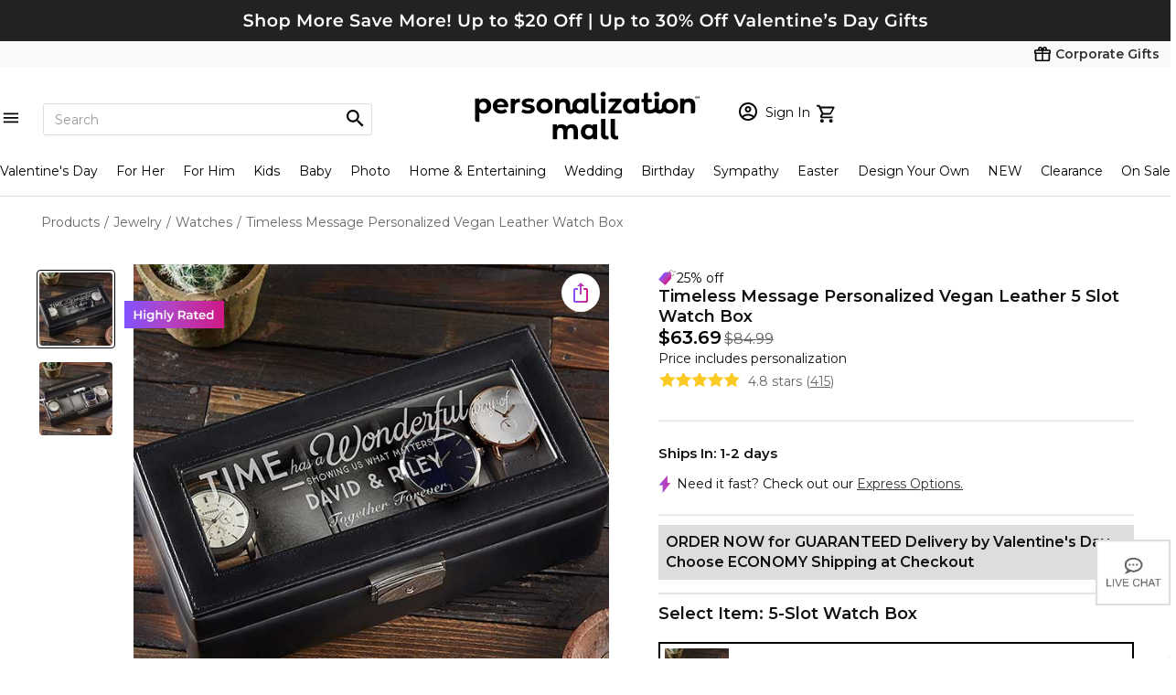

--- FILE ---
content_type: text/html; charset=utf-8
request_url: https://www.personalizationmall.com/Leather-5-Slot-Watch-Box-Timeless-Message-i48123.item?productid=17860&sdest=prodcatgroup&sdestid=77
body_size: 55890
content:




<!DOCTYPE html>
<html lang="en" class="ipad-buffer">
	 <head><title>
	Leather 5 Slot Watch Box - Timeless Message
</title><meta property="fb:page_id" content="21857192275" /><meta name="viewport" content="width=device-width" />
		 <!-- PersonalizationMall-Check-Ok -->
<link rel="prefetch" as="font" href="/Content/css/HelveticaCondensed.woff" type="font/woff" crossorigin="anonymous" /><link rel="prefetch" as="font" href="/Content/css/HelveticaCondensedBold.woff" type="font/woff" crossorigin="anonymous" /><link rel="prefetch" as="font" href="https://use.typekit.net/gfr4qno.css" type="font/woff2" crossorigin="anonymous" /><link rel="preconnect" href="https://fonts.googleapis.com" /><link rel="preconnect" href="https://fonts.gstatic.com" crossorigin="" /><link href="https://fonts.googleapis.com/css2?family=Montserrat:wght@300;400;600;700;900&amp;display=swap" rel="stylesheet" />
	<link rel="stylesheet" href="./Content/shared/css/pages/product-categories-page.min.css" />
	<script src="/content/js/jquery-3.5.1.min.js"></script>

							<!-- TrustArc Cookies Consent header start -->
							<script src="//consent.trustarc.com/autoblockasset/core.min.js?domain=1800flowersprodus.com"></script>
							<script src="//consent.trustarc.com/autoblockoptout?domain=1800flowersprodus.com"></script>
							<script async src="//consent.trustarc.com/notice?domain=1800flowersprodus.com&c=teconsent&js=nj&noticeType=bb&gtm=1&cdn=1&irmc=irmlink&text=true&px=2500&oc=1"></script>
							<!-- TrustArc Cookies Consent header end -->
							<link href="/content/css/jquery-ui-1.12.css?v=20260108201448" rel="stylesheet" type="text/css" /><script type="text/javascript" src="/content/js/jquery-3.5.1.min.js?v=20260108201448"></script><script type="text/javascript" src="/content/js/jquery-migrate.3.3.2.min.js?v=20260108201448"></script><script type="text/javascript" src="/content/js/jquery-ui-1.12.min.js?v=20260108201448"></script><script type="text/javascript" src="/content/js/jquery.hoverIntent.minified.js?v=20260108201448"></script><script type="text/javascript" src="/content/js/pmallJsV1.js?v=20260108201448"></script><script type="text/javascript" src="/content/js/headerJsV1.js?v=20260108201448"></script><link href="/content/css/pmall-mainV1.min.css?v=20260108201448" rel="stylesheet" type="text/css" /><script type="text/javascript" src="/content/js/pmall-ea-autocomplete-2.0.0.js?v=20260108201448"></script><link href="/content/css/pmall-ea-autocomplete.min.css?v=20260108201448" rel="stylesheet" type="text/css" /><link href="/content/css/pmall-productV1.min.css?v=20260108201448" rel="stylesheet" type="text/css" /><link href="/content/css/pmallX-Landing.min.css?v=20260108201448" rel="stylesheet" type="text/css" /><link href="/content/css/pmall-store.min.css?v=20260108201448" rel="stylesheet" type="text/css" /><link href="/content/css/lightslider.css?v=20240214115533?v=20260108201448" rel="stylesheet" type="text/css" /><script type="text/javascript" src="/content/js/jquery.color.js?v=20260108201448"></script><script type="text/javascript" src="/content/js/lightslider.js?v=20260108201448"></script><script type="text/javascript" src="/content/js/ajaxLib.js?v=20260108201448"></script><script type="text/javascript" src="/content/js/pmall-productJsV1.js?v=20260108201448"></script><script type="text/javascript" src="/content/js/pmall-coreV1.js?v=20260108201448"></script><link rel="canonical" href="https://www.personalizationmall.com/Leather-5-Slot-Watch-Box-Timeless-Message-i48123.item?productid=17860"><meta name="keywords" content="personalized gifts for men, unique gifts for men, gifts for him, men&#39;s gifts, gifts for men, gifts for dad, gifts for father, gifts for brother, gifts for husband, gifts for boyfriend, gifts for uncle, gifts for grandpa, gift ideas for men" /><meta name="description" content="Free personalization &amp; fast shipping. Buy Engraved Glass Leather Watch Box you can customize with your own text. Choose from 4 timeless message quotes and add any 2 lines of text to create a unique gift for a watch lover or collector. Choose from 5 or 10 slot leather watch display case." /><link href="https://www.personalizationmall.com/cat_image/165/15648-35189-201109104839.jpg" rel="image_src" /><meta property="og:title" content="Leather 5 Slot Watch Box - Timeless Message" />
<meta property="og:type" content="product" />
<meta property="og:url" content="https://www.personalizationmall.com/Leather-5-Slot-Watch-Box-Timeless-Message-i48123.item?productid=17860" />
<meta property="og:image" content="https://www.personalizationmall.com/cat_image/300/15648-35189-201109104839.jpg" />
<meta property="og:description" content="Free personalization & fast shipping. Buy Engraved Glass Leather Watch Box you can customize with your own text. Choose from 4 timeless message quotes and add any 2 lines of text to create a unique gift for a watch lover or collector. Choose from 5 or 10 slot leather watch display case." />
<meta property="og:site_name" content="personalizationmall.com" />
<meta property="og:price:currency" content="USD"/>
<meta property="og:price:amount" content="63.69"/>
<meta property="og:availability" content="instock" />
<script type="application/ld+json">{"@context": "https://schema.org","@type": "Product","aggregateRating": {"@type": "AggregateRating","bestRating": "5","ratingCount": "415","ratingValue": "4.8"},"image": "https://www.personalizationmall.com/cat_image/300/15648-35189-201109104839.jpg","name": "Leather 5 Slot Watch Box - Timeless Message","offers": {"@type": "Offer","availability": "https://schema.org/InStock","price": "63.69","priceCurrency": "USD"},"description": "Free personalization & fast shipping. Buy Engraved Glass Leather Watch Box you can customize with your own text. Choose from 4 timeless message quotes and add any 2 lines of text to create a unique gift for a watch lover or collector. Choose from 5 or 10 slot leather watch display case."}</script>
				<!-- google rating css start -->
				<script type='text/javascript'>
					$(document).ready(function(){
						if(!document.getElementById('___ratingbadge_0'))
							return;

						setTimeout(function(){document.getElementById('___ratingbadge_0').style.zIndex = '222222';}, 1000);
					});
                </script>
				<!-- google rating css end -->
				</head>
	 <body class="ready">
     <script src="./Content/js/jquery.pmall-plugins.js"></script>
		 
         
		<script>
			dataLayer = [{
				'sessionid': '0',
				'usessionid': 'XXXX-XXXXX-CRAWLER',
				'customerid': '0',
				'adminuserid': '0',
				'segment': '0',
				'segment_ab':'B',
				'cartitems': '0',
				'dealerid': '0',
				'dealercameon': '',
				'loggedin': '0',
				'isbot': '1',
				'emh':'',
				'emh_sha':'',
				'cip' : '18.119.19.241',
				'att_id' : '',
				'att_show' : '0',
				'chaton' : 'True',
				'livechat': 'True',
				'cookieconsentmode' : 'TrustArc',
				'cat_items' : '',
				'orderid':''
			}];
	    </script> 
		 <!-- Google Tag Manager -->
        <noscript>
        <iframe title="GTM" src="//www.googletagmanager.com/ns.html?id=GTM-MXB3TN" height="0" width="0" style="display:none;visibility:hidden"></iframe></noscript>
        <script>(function(w,d,s,l,i){w[l]=w[l]||[];w[l].push({'gtm.start':
        new Date().getTime(),event:'gtm.js'});var f=d.getElementsByTagName(s)[0],
        j=d.createElement(s),dl=l!='dataLayer'?'&l='+l:'';j.async=true;j.src=
        '//www.googletagmanager.com/gtm.js?id='+i+dl;f.parentNode.insertBefore(j,f);})(window,document,'script','dataLayer','GTM-MXB3TN');
        </script>
        <!-- End Google Tag Manager -->
         <script src="//d2wy8f7a9ursnm.cloudfront.net/v6/bugsnag.min.js"></script>
                <script>window.bugsnagClient = bugsnag('feac26267cc1780239a116d59738f9b2')</script>
		 <script async type="text/javascript" src="https://fndmg.personalizationmall.com/pm/load" onError="var fallbackScript = document.createElement('script'); fallbackScript.src='https://cdn.attn.tv/pm/dtag.js'; document.head.appendChild(fallbackScript);"></script>
         
		 
         
         
	
        
		
		<div class='global-tagline global-tagline-2'><div class='topPromoAction'><img src='https://www.personalizationmall.com/aimages/tagline/tagline1-3714-260123090548.png' alt="Up to 30% Off Valentine's Day Gifts" border=0 title="Up to 30% Off Valentine's Day Gifts"></div></div><script>$(document).ready(function () { ShowSlideDownDiv(); });</script>
                    <div id='divPromotionDetail' style='display:none;'><div id='promo-content'><style type="text/css">.global-tagline {
        min-width: 300px;
        max-width: 1200px;
    }

    .global-tagline.global-tagline-2 {
        min-width: 300px;
        max-width: unset;
        max-width: 100%;
    }

    .globalTagline p {
        text-align: center;
    }

    .global-tagline div {
        max-width: 1200px;
        width: 100%;
    }

    .globalTagline {
        max-width: 1200px;
        width: 100%;
        position: relative;
        margin-left: auto;
        margin-right: auto;
    }

    .coupon-background {
       background-color: #CEE9DC;
       height: 200px;
    }

    #divPromotionDetail {
        overflow: hidden;
        background-color: #CEE9DC;
        background-image: none;
    }

    #promo-content {
        padding: 0px 10px !important;
    }

    #promo-close {
        text-align: center;
        font: bold 11px 'Montserrat', sans-serif;
        color: #000000;
        text-decoration: underline;
    }

    #promo-close:hover {
        cursor: pointer;
    }

    /*======================== */
   

    div.after__right-border::after {
        content: "";
        height: 98%;
        width: 1px;
        display: block;
        background: #ccc;
        position: absolute;
        top: 50%;
        transform: translateY(-50%);
        left: 440px;
    }


    .coupon-columns .coupon-link img {
        width:100%;
    }
.coupon-columns {
  margin: auto;
  max-width: 1200px;
  display: flex;
  justify-content: center;
  flex-flow: row wrap;
  grid-column-gap: 38px;
}
.coupon-columns .collectionTitle {
  width: 21%;
  padding-top: 50px;
}
.coupon-columns .collectionTitle h2 {
  font: normal 25px Arial, sans-serif;
  text-align: center;
  font-weight: bold;
  color: #000;
}
.coupon-columns .coupon-link {
  width: 20%;
  padding-top: 40px;
}
.coupon-columns .coupon-link a {
  text-decoration: none;
  color: #000;
}
.coupon-columns .coupon-link a > img {
  width: 100%;
  height: auto;
  display: block;
  border-radius: 100px;
}
.coupon-columns .coupon-link p {
  font: 300 16px "Red Hat Display", sans-serif;
  line-height: 0;
  text-align: center;
  color: #000;
}

    @media only screen and (max-width: 599px) {
        .globalTagline p {
            text-align: left;
        }
.coupon-background {
    height: auto;
}
      

        div.after__right-border::after {
            display: none;
        }

        .mobile__paddingbottom20 {
            padding-bottom: 20px;
        }

        .coupon-columns {
    grid-column-gap: 40px;
  }
  .coupon-columns .coupon-link {
    width: 40%;
    padding-top:10px;
  }
  .coupon-columns .coupon-link p {
    line-height: 14px;
  }

    }</style><div class="globalTagline"><div class="coupon-background"><div class="coupon-columns"><div class="coupon-link"><img alt="5off" src="https://www.personalizationmall.com/aimages/SEO/5-off_250129114824.png" /></div><div class="coupon-link"><img alt="10off" src="https://www.personalizationmall.com/aimages/SEO/10-off_250127135646.png" /></div><div class="coupon-link"><img alt="15off" src="https://www.personalizationmall.com/aimages/SEO/15-off_250127135655.png" /></div><div class="coupon-link"><img alt="20off" src="https://www.personalizationmall.com/aimages/SEO/20-off_250129114836.png" /></div></div></div></div>
                    <div id='promo-close' class='topPromoAction'>Close</div></div>
                    </div>

<!-- corporate gifts link -->
<!-- corporate gifts link -->

<!-- required for lightslider to initialize -->
<link href="content/css/lightslider.css" rel="stylesheet" type="text/css">
<script src="content/js/lightslider.js" language="javascript"></script>
<script src="/content/shared/tsjs/PageNotification.js?v=20260108201448" type="module"></script>
<script src="/content/shared/tsjs/IframeLoadingOverlay.js?v=20260108201448" type="module"></script>

<!-- required for lightslider to initialize -->

<div class="pm-header-full-wrapper primary-header-base corp-nav">
	<div class="nav-wrapper">
		<a href="https://www.personalizationmall.com/Corporate/"><strong>Corporate Gifts</strong></a>
	</div>
</div>
<!-- Header, search, logo, username, cart -->
<div class="pm-header-full-wrapper primary-header-base">
	<ul class="list__flex-header-wrapper">
		<li class="flex1 flex-left">
			<div class="search-row-wrapper primary-nav-base">

				<!-- Hamburger Menu START -->
				<div class="mobile-nav-wrapper">
					<div id="navMenu" class="nav-menu">
						<span id="menuToggle" class="hamburger-icon"></span>
						<div class="navmenu-backdrop"></div>
						<div id="sideMenu" class="side-menu-frame">

							<!-- Constantly visible -->
							<header class="menu-header">
								<ul>
									<li>
										<a href='https://www.personalizationmall.com/afterlogin.aspx' class='link__sign-in notlogin'><span class='sp__icon-login'></span><span class='sp__hello-name'>Sign In<br/><b>MY ACCOUNT</b></span></a>
									</li>
									<li>
										<a href='https://www.personalizationmall.com/Cart.aspx' class='shopping-cart-wrapper gtm-menu-click'><span class='cart-icon'></span></a>
									</li>
								</ul>
								<span class="close-button"></span>
							</header>

							<div id="navParentMenu" class="parent-menu">
								<!-- Carousel -->
								<div class="carousel-wrapper">
									<!-- No other lightslider markup need to be added here -->
									<!-- Insert only <ul> lightslider element here-->
									<ul id="headerNavCarousel" class="lightSlider lsGrab lSSlide" style="width: 1042.08px; height: 108px; padding-bottom: 0%; transform: translate3d(0px, 0px, 0px);">
										<!-- No need for any lightslider classes here -->
										<li class='' style='width: 86.8397px; margin-right: 0px;'><a class='gtm-menu-bubble-level-one' href='https://www.personalizationmall.com/Personalized-Gifts-for-Women-s19.store'><img class='round-image' src='/aimages/navbubble/33469-I_Ivory-Robe.png' alt='For Her' /><span>For Her</span></a></li><li class='' style='width: 86.8397px; margin-right: 0px;'><a class='gtm-menu-bubble-level-one' href='https://www.personalizationmall.com/Personalized-Gifts-for-Men-s20.store'><img class='round-image' src='/aimages/navbubble/20483_For-Him.png' alt='For Him' /><span>For Him</span></a></li><li class='' style='width: 86.8397px; margin-right: 0px;'><a class='gtm-menu-bubble-level-one' href='https://www.personalizationmall.com/Personalized-Baby-Gifts-s1.store'><img class='round-image' src='/aimages/navbubble/33758_For-Baby.png' alt='For Baby' /><span>For Baby</span></a></li><li class='' style='width: 86.8397px; margin-right: 0px;'><a class='gtm-menu-bubble-level-one' href='https://www.personalizationmall.com/Personalized-Gifts-for-Kids-s25.store'><img class='round-image' src='/aimages/navbubble/52694_Top Picks-Water-Bottle.png' alt='For Kids' /><span>For Kids</span></a></li><li class='' style='width: 86.8397px; margin-right: 0px;'><a class='gtm-menu-bubble-level-one' href='https://www.personalizationmall.com/Personalized-Valentines-Day-Gifts-s53.store'><img class='round-image' src='/aimages/navbubble/50323_Top-Picks.png' alt='Valentine's Day' /><span>Valentine's Day</span></a></li><li class='' style='width: 86.8397px; margin-right: 0px;'><a class='gtm-menu-bubble-level-one' href='https://www.personalizationmall.com/Personalized-Wedding-Gifts-s7.store'><img class='round-image' src='/aimages/navbubble/18260_Flutes-Server-Sets_Champagne-Flute.png' alt='Wedding' /><span>Wedding</span></a></li><li class='' style='width: 86.8397px; margin-right: 0px;'><a class='gtm-menu-bubble-level-one' href='https://www.personalizationmall.com/Personalized-Birthday-Gifts-s13.store'><img class='round-image' src='/aimages/navbubble/40815_Repeating-Birthday-Mug.png' alt='Birthday Gifts' /><span>Birthday Gifts</span></a></li><li class='' style='width: 86.8397px; margin-right: 0px;'><a class='gtm-menu-bubble-level-one' href='https://www.personalizationmall.com/Personalized-Easter-Gifts-s29.store'><img class='round-image' src='/aimages/navbubble/30245_Easter-Basket.png' alt='Easter' /><span>Easter</span></a></li><li class='' style='width: 86.8397px; margin-right: 0px;'><a class='gtm-menu-bubble-level-one' href='https://www.personalizationmall.com/Personalized-Kitchenware-Kitchen-Supplies-g17.lp'><img class='round-image' src='/aimages/navbubble/31952_Cutting-Board.png' alt='Kitchenware' /><span>Kitchenware</span></a></li><li class='' style='width: 86.8397px; margin-right: 0px;'><a class='gtm-menu-bubble-level-one' href='https://www.personalizationmall.com/Personalized-Bed-Bath-Gifts-g3.lp'><img class='round-image' src='/aimages/navbubble/25874-I_Bed-Bath.png' alt='Bed & Bath' /><span>Bed & Bath</span></a></li><li class='' style='width: 86.8397px; margin-right: 0px;'><a class='gtm-menu-bubble-level-one' href='https://www.personalizationmall.com/Personalized-Drinkware-Coffee-Mugs-Barware-g10.lp'><img class='round-image' src='/aimages/navbubble/28111_Friends.png' alt='Barware' /><span>Barware</span></a></li><li class='' style='width: 86.8397px; margin-right: 0px;'><a class='gtm-menu-bubble-level-one' href='https://www.personalizationmall.com/Personalized-Kids-Toys-g25.lp'><img class='round-image' src='/aimages/navbubble/31521_Best-Sellers.png' alt='Toys & Games' /><span>Toys & Games</span></a></li>
									</ul>
								</div>

								<!-- Static links -->
								<ul id="navMainMenu">
									<li class='nav-list-link'><a id='occasionsMenuLink' class='menu-overlay gtm-menu-click' data-submenu='occasionsSubMenu'>Occasions<span class='next-chevron'></span></a></li><li class='nav-list-link'><a id='recipientsMenuLink' class='menu-overlay gtm-menu-click' data-submenu='recipientsSubMenu'>Recipients<span class='next-chevron'></span></a></li><li class='nav-list-link'><a id='productsMenuLink' class='menu-overlay gtm-menu-click' data-submenu='productsSubMenu'>Products<span class='next-chevron'></span></a></li><li class='nav-list-link'><a id='brandsMenuLink' class='menu-overlay gtm-menu-click' data-submenu='brandsSubMenu'>Brands & Pop Culture<span class='next-chevron'></span></a></li><li class='nav-list-link'><a class='gtm-menu-click' href='https://www.personalizationmall.com/trending-gifts-s70.store'>Trending</a></li>
<li class='nav-list-link'><a class='gtm-menu-click' href='https://www.personalizationmall.com/Design-Your-Own-T-Shirts-Gifts-s48.store'>Design Your Own</a></li>
<li class='nav-list-link'><a class='gtm-menu-click' href='https://www.personalizationmall.com/Personalized-Gifts-Daily-Deals-z2.store'>Deals</a></li>
<li class='nav-list-link'><a class='gtm-menu-click' href='https://www.personalizationmall.com/New-Personalized-Gifts-s23.store'>What's New</a></li>
<li class='nav-list-link'><a class='gtm-menu-click' href='https://www.personalizationmall.com/Personalized-Gifts-Sale-z6.store'>On Sale Today</a></li>

								</ul>

								<!-- Main Nav view Footer -->
								<div class="footer-wrapper">
									<ul class="footer-links">
										<li>
											<a href="/ContactUs.aspx">FAQs</a>
										</li>
										<li>
											<a href="/orderhistory.aspx">Order Status</a>
										</li>
										<li>
											<a href="/ContactUs.aspx?type=1">Email Us</a>
										</li>
										<li>
											<a href="/ContactUs.aspx?type=2">Call Us</a>
										</li>

									</ul>
								</div>
							</div>

							<!-- SUB MENU START -->
							<div id="occasionsSubMenu" class="submenu-toggle" style="display: none;">

								<a href="javascript:void(0);" class="nav-back-button">
									<span class="prev-chevron"></span>
									Back
								</a>

								<ul class="navmenu-top-occasions">
									<li><a class='gtm-menu-bubble-level-two' href='https://www.personalizationmall.com/Personalized-Valentines-Day-Gifts-s53.store'><img class='round-image' src='/aimages/navbubble/50323_Top-Picks.png' alt='Valentine's Day' /><span>Valentine's Day</span></a></li><li><a class='gtm-menu-bubble-level-two' href='https://www.personalizationmall.com/Personalized-Wedding-Gifts-s7.store'><img class='round-image' src='/aimages/navbubble/18260_Flutes-Server-Sets_Champagne-Flute.png' alt='Wedding' /><span>Wedding</span></a></li><li><a class='gtm-menu-bubble-level-two' href='https://www.personalizationmall.com/Personalized-Birthday-Gifts-s13.store'><img class='round-image' src='/aimages/navbubble/40815_Repeating-Birthday-Mug.png' alt='Birthday Gifts' /><span>Birthday Gifts</span></a></li><li><a class='gtm-menu-bubble-level-two' href='https://www.personalizationmall.com/Personalized-Easter-Gifts-s29.store'><img class='round-image' src='/aimages/navbubble/30245_Easter-Basket.png' alt='Easter' /><span>Easter</span></a></li>

								</ul>
								<div class="nav-submenu">
									<ul><li class='nav-list-link title'>Upcoming Occasions</li><li class='nav-list-link'><a class='gtm-menu-click' href='https://www.personalizationmall.com/Personalized-Valentines-Day-Gifts-s53.store'>Valentine's Day  <b class='font-dark-red'>Up to 30% OFF</b></a></li><li class='nav-list-link'><a class='gtm-menu-click' href='https://www.personalizationmall.com/Lunar-New-Year-Gifts-s49.store'>Lunar New Year</a></li><li class='nav-list-link'><a class='gtm-menu-click' href='https://www.personalizationmall.com/Winter-Personalized-Gifts-s57.store'>Winter</a></li><li class='nav-list-link'><a class='gtm-menu-click' href='https://www.personalizationmall.com/Personalized-St-Patricks-Day-Gifts-s22.store'>St. Patrick's Day</a></li><li class='nav-list-link'><a class='gtm-menu-click' href='https://www.personalizationmall.com/Personalized-Easter-Gifts-s29.store'>Easter</a></li><li class='nav-list-link'><a class='gtm-menu-click' href='https://www.personalizationmall.com/Best-Selling-Personalized-Gifts-s60.store'></a></li></ul><ul><li class='nav-list-link title'>Everyday Occasions</li><li class='nav-list-link'><a class='gtm-menu-click' href='https://www.personalizationmall.com/Personalized-Anniversary-Gifts-s30.store'>Anniversary</a></li><li class='nav-list-link'><a class='gtm-menu-click' href='https://www.personalizationmall.com/Personalized-Baby-Gifts-s1.store'>Baby</a></li><li class='nav-list-link'><a class='gtm-menu-click' href='https://www.personalizationmall.com/Romantic-Personalized-Gifts-s16.store'>Romantic  <b class='font-dark-red'>Up to 30% OFF</b></a></li><li class='nav-list-link'><a class='gtm-menu-click' href='https://www.personalizationmall.com/Personalized-Birthday-Gifts-s13.store'>Birthday</a></li><li class='nav-list-link'><a class='gtm-menu-click' href='https://www.personalizationmall.com/Personalized-Home-Decor-s15.store'>Entertaining & Home</a></li><li class='nav-list-link'><a class='gtm-menu-click' href='https://www.personalizationmall.com/Just-Because-Gifts-s65.store'>Just Because</a></li><li class='nav-list-link'><a class='gtm-menu-click' href='https://www.personalizationmall.com/Personalized-Religious-Gifts-s58.store'>Religious</a></li><li class='nav-list-link'><a class='gtm-menu-click' href='https://www.personalizationmall.com/Personalized-Party-Supplies-s40.store'>Party</a></li><li class='nav-list-link'><a class='gtm-menu-click' href='https://www.personalizationmall.com/Personalized-Retirement-Gifts-d1027.dept'>Retirement </a></li><li class='nav-list-link'><a class='gtm-menu-click' href='https://www.personalizationmall.com/Personalized-Memorial-Gifts-s32.store'>Sympathy</a></li><li class='nav-list-link'><a class='gtm-menu-click' href='https://www.personalizationmall.com/Personalized-Wedding-Gifts-s7.store'>Wedding</a></li><li class='nav-list-link'><a class='gtm-menu-click' href='https://www.personalizationmall.com/Personalized-Corporate-Gifts-and-Promotional-Products-s12.store'>Corporate & Group Events</a></li></ul><ul><li class='nav-list-link title'>Seasonal Occasions</li><li class='nav-list-link'><a class='gtm-menu-click' href='https://www.personalizationmall.com/Spring-Personalized-Gifts-s59.store'>Spring</a></li><li class='nav-list-link'><a class='gtm-menu-click' href='https://www.personalizationmall.com/Passover-Gifts-d2398.dept'>Passover</a></li><li class='nav-list-link'><a class='gtm-menu-click' href='https://www.personalizationmall.com/Personalized-First-Communion-Gifts-s36.store'>First Communion</a></li><li class='nav-list-link'><a class='gtm-menu-click' href='https://www.personalizationmall.com/Personalized-Mothers-Day-Gifts-s51.store'>Mother's Day</a></li><li class='nav-list-link'><a class='gtm-menu-click' href='https://www.personalizationmall.com/Personalized-Teacher-Gifts-s17.store'>Teacher Appreciation Week</a></li><li class='nav-list-link'><a class='gtm-menu-click' href='https://www.personalizationmall.com/Personalized-Graduation-Gifts-s14.store'>Graduation</a></li></ul>
								</div>
								<div class="shopall-link">
									<a class="gtm-menu-click" href="/Personalized-Gifts-Occasion-Categories-z5.store">Shop All Occasions</a>
									<span class="next-chevron"></span>
								</div>

							</div>

							<div id="recipientsSubMenu" class="submenu-toggle" style="display: none">
							
								<ul>
									<a href="javascript:void(0);" class="nav-back-button">
										<span class="prev-chevron"></span>
										Back
									</a>
								</ul>
								<ul class="navmenu-top-occasions">
										<li><a class='gtm-menu-bubble-level-two' href='https://www.personalizationmall.com/Personalized-Gifts-for-Women-s19.store'><img class='round-image' src='/aimages/navbubble/33469-I_Ivory-Robe.png' alt='For Her' /><span>For Her</span></a></li><li><a class='gtm-menu-bubble-level-two' href='https://www.personalizationmall.com/Personalized-Gifts-for-Men-s20.store'><img class='round-image' src='/aimages/navbubble/20483_For-Him.png' alt='For Him' /><span>For Him</span></a></li><li><a class='gtm-menu-bubble-level-two' href='https://www.personalizationmall.com/Personalized-Baby-Gifts-s1.store'><img class='round-image' src='/aimages/navbubble/33758_For-Baby.png' alt='For Baby' /><span>For Baby</span></a></li><li><a class='gtm-menu-bubble-level-two' href='https://www.personalizationmall.com/Personalized-Gifts-for-Kids-s25.store'><img class='round-image' src='/aimages/navbubble/52694_Top Picks-Water-Bottle.png' alt='For Kids' /><span>For Kids</span></a></li>
								</ul>

								<div class="nav-submenu">
									<ul>
										<li class='nav-list-link'><a class='gtm-menu-click' href='https://www.personalizationmall.com/Personalized-Baby-Gifts-s1.store'>Baby</a></li><li class='nav-list-link'><a class='gtm-menu-click' href='https://www.personalizationmall.com/Personalized-Gifts-for-Kids-s25.store'>Kids</a></li><li class='nav-list-link'><a class='gtm-menu-click' href='https://www.personalizationmall.com/Personalized-Gifts-for-Women-s19.store'>For Her</a></li><li class='nav-list-link'><a class='gtm-menu-click' href='https://www.personalizationmall.com/Personalized-Gifts-for-Men-s20.store'>For Him</a></li><li class='nav-list-link'><a class='gtm-menu-click' href='https://www.personalizationmall.com/Personalized-Gifts-for-Friends-s73.store'>Friend Gifts</a></li><li class='nav-list-link'><a class='gtm-menu-click' href='https://www.personalizationmall.com/Personalized-Gifts-For-Grandparents-s50.store'>Grandparents</a></li><li class='nav-list-link'><a class='gtm-menu-click' href='https://www.personalizationmall.com/Personalized-Teacher-Gifts-s17.store'>Teacher Gifts</a></li><li class='nav-list-link'><a class='gtm-menu-click' href='https://www.personalizationmall.com/Personalized-Pet-Gifts-s21.store'>Pets & Pet Lovers</a></li><li class='nav-list-link'><a class='gtm-menu-click' href='https://www.personalizationmall.com/Personalized-Sports-Gifts-s28.store'>Sports Fan</a></li><li class='nav-list-link'><a class='gtm-menu-click' href='https://www.personalizationmall.com/Gifts-For-Professionals-s56.store'>Professionals</a></li><li class='nav-list-link'><a class='gtm-menu-click' href='https://www.personalizationmall.com/Personalized-Business-Gifts-s3.store'>Office Coworkers</a></li>
									</ul>
									<div class="shopall-link">
										<a class='gtm-menu-click' href='https://www.personalizationmall.com/Personalized-Gifts-Recipient-Categories-z4.store'>Shop All Recipients</a><span class='next-chevron'></span>
									</div>

								</div>

							</div>

							<div id="productsSubMenu" class="submenu-toggle" style="display: none">
								<ul>
									<a href="javascript:void(0);" class="nav-back-button">
										<span class="prev-chevron"></span>
										Back
									</a>
								</ul>
								<ul class="navmenu-top-occasions">
									<li><a class='gtm-menu-bubble-level-two' href='https://www.personalizationmall.com/Personalized-Kitchenware-Kitchen-Supplies-g17.lp'><img class='round-image' src='/aimages/navbubble/31952_Cutting-Board.png' alt='Kitchenware' /><span>Kitchenware</span></a></li><li><a class='gtm-menu-bubble-level-two' href='https://www.personalizationmall.com/Personalized-Bed-Bath-Gifts-g3.lp'><img class='round-image' src='/aimages/navbubble/25874-I_Bed-Bath.png' alt='Bed & Bath' /><span>Bed & Bath</span></a></li><li><a class='gtm-menu-bubble-level-two' href='https://www.personalizationmall.com/Personalized-Drinkware-Coffee-Mugs-Barware-g10.lp'><img class='round-image' src='/aimages/navbubble/28111_Friends.png' alt='Barware' /><span>Barware</span></a></li><li><a class='gtm-menu-bubble-level-two' href='https://www.personalizationmall.com/Personalized-Kids-Toys-g25.lp'><img class='round-image' src='/aimages/navbubble/31521_Best-Sellers.png' alt='Toys & Games' /><span>Toys & Games</span></a></li>
								</ul>
								<div class="nav-submenu">
									<ul>
										<li class='nav-list-link'><a class='gtm-menu-click' href='https://www.personalizationmall.com/Personalized-Drinkware-Coffee-Mugs-Barware-g10.lp'>Bar & Wine</a></li><li class='nav-list-link'><a class='gtm-menu-click' href='https://www.personalizationmall.com/Personalized-Bed-Bath-Gifts-g3.lp'>Bed & Bath</a></li><li class='nav-list-link'><a class='gtm-menu-click' href='https://www.personalizationmall.com/Personalized-Stationery-s6.store'>Cards & Stationery</a></li><li class='nav-list-link'><a class='gtm-menu-click' href='https://www.personalizationmall.com/Personalized-Stationery-s6.store'>Christmas Cards </a></li><li class='nav-list-link'><a class='gtm-menu-click' href='https://www.personalizationmall.com/Personalized-Christmas-Gifts-s9.store'>Christmas Gifts</a></li><li class='nav-list-link'><a class='gtm-menu-click' href='https://www.personalizationmall.com/Personalized-Clothing-Accessories-g8.lp'>Clothing & Accessories</a></li><li class='nav-list-link'><a class='gtm-menu-click' href='https://www.personalizationmall.com/Personalized-Glassware-Drinkware-g30.lp'>Drinkware</a></li><li class='nav-list-link'><a class='gtm-menu-click' href='https://www.personalizationmall.com/Engraved-Gifts-s61.store'>Engraved Gifts</a></li><li class='nav-list-link'><a class='gtm-menu-click' href='https://www.personalizationmall.com/Personalized-Picture-Frames-Photo-Albums-g12.lp'>Frames & Albums</a></li><li class='nav-list-link'><a class='gtm-menu-click' href='https://www.personalizationmall.com/Personalized-Gift-Sets-s75.store'>Gift Sets</a></li><li class='nav-list-link'><a class='gtm-menu-click' href='https://www.personalizationmall.com/Personalized-Greeting-Cards-s39.store'>Greeting Cards</a></li><li class='nav-list-link'><a class='gtm-menu-click' href='https://www.personalizationmall.com/Personalized-Home-Decor-s15.store'>Home Décor</a></li><li class='nav-list-link'><a class='gtm-menu-click' href='https://www.personalizationmall.com/Personalized-Jewelry-Gifts-g15.lp'>Jewelry</a></li><li class='nav-list-link'><a class='gtm-menu-click' href='https://www.personalizationmall.com/Personalized-Keepsake-Gifts-g16.lp'>Keepsakes</a></li><li class='nav-list-link'><a class='gtm-menu-click' href='https://www.personalizationmall.com/Personalized-Kitchenware-Kitchen-Supplies-g17.lp'>Kitchenware</a></li><li class='nav-list-link'><a class='gtm-menu-click' href='https://www.personalizationmall.com/Monogrammed-Gifts-s62.store'>Monogram Shop</a></li><li class='nav-list-link'><a class='gtm-menu-click' href='https://www.personalizationmall.com/Personalized-Business-Gifts-s3.store'>Office</a></li><li class='nav-list-link'><a class='gtm-menu-click' href='https://www.personalizationmall.com/Licensed-Brand-Gifts-s33.store'>Officially Licensed Brands</a></li><li class='nav-list-link'><a class='gtm-menu-click' href='https://www.personalizationmall.com/Personalized-Garden-Outdoor-Gifts-g19.lp'>Outdoor & Garden</a></li><li class='nav-list-link'><a class='gtm-menu-click' href='https://www.personalizationmall.com/Personalized-Party-Supplies-s40.store'>Party</a></li><li class='nav-list-link'><a class='gtm-menu-click' href='https://www.personalizationmall.com/Personalized-Pet-Gifts-s21.store'>Pet</a></li><li class='nav-list-link'><a class='gtm-menu-click' href='https://www.personalizationmall.com/Personalized-Photo-Gifts-s34.store'>Photo Gifts</a></li><li class='nav-list-link'><a class='gtm-menu-click' href='https://www.personalizationmall.com/Personalized-Religious-Gifts-s58.store'>Religious Gifts</a></li><li class='nav-list-link'><a class='gtm-menu-click' href='https://www.personalizationmall.com/Back-to-School-Supplies-s55.store'>School</a></li><li class='nav-list-link'><a class='gtm-menu-click' href='https://www.personalizationmall.com/Personalized-Sports-Gifts-s28.store'>Sports</a></li><li class='nav-list-link'><a class='gtm-menu-click' href='https://www.personalizationmall.com/Personalized-Kids-Toys-g25.lp'>Toys & Games</a></li><li class='nav-list-link'><a class='gtm-menu-click' href='https://www.personalizationmall.com/Personalized-Travel-Gifts-g11.lp'>Travel Gifts & Accessories</a></li><li class='nav-list-link'><a class='gtm-menu-click' href='https://www.personalizationmall.com/Personalized-Canvas-Prints-Wall-Art-g4.lp'>Wall Art</a></li><li class='nav-list-link'><a class='gtm-menu-click' href='/Corporate/CorpDefault.aspx'>Corporate Gifts</a></li><li class='nav-list-link'><a class='gtm-menu-click' href='https://www.personalizationmall.com/Design-Your-Own-T-Shirts-Gifts-s48.store'>Design Your Own</a></li><li class='nav-list-link'><a class='gtm-menu-click' href='/Personalized-Gifts-Sale-z6.store'><b class='font-dark-red'>SALE</b></a></li>
										</ul>

									<div class="shopall-link">
										<a class='gtm-menu-click' href='https://www.personalizationmall.com/Personalized-Gifts-Product-Categories-z3.store'>Shop All Products</a>
										<span class="next-chevron"></span>
									</div>

								</div>
							</div>

							<div id="brandsSubMenu" class="submenu-toggle" style="display: none">
								<ul>
									<a href="javascript:void(0);" class="nav-back-button">
										<span class="prev-chevron"></span>
										Back
									</a>
								</ul>
								<div class="nav-submenu">
									<ul>
										<li class='nav-list-link title'><h3>Characters</h3><span><a href='/Brands.aspx'>Shop All</a></span></li><li class='nav-list-link'><a href='https://www.personalizationmall.com/Stars-Stripes-b121.lp' class='link-characters'><img src='https://www.personalizationmall.com/aimages/brandGroups/pbg-121-260115142933.jpg' alt='Stars & Stripes' width='58' height='auto' />Stars & Stripes</a></li><li class='nav-list-link'><a href='https://www.personalizationmall.com/philoSophies-b40.lp' class='link-characters'><img src='https://www.personalizationmall.com/aimages/brandGroups/pbg-40-191002151142.jpg' alt='philoSophie's®' width='58' height='auto' />philoSophie's®</a></li><li class='nav-list-link'><a href='https://www.personalizationmall.com/Precious-Moments-b31.lp' class='link-characters'><img src='https://www.personalizationmall.com/aimages/brandGroups/pbg-31-191030155630.jpg' alt='Precious Moments' width='58' height='auto' />Precious Moments</a></li><li class='nav-list-link'><a href='https://www.personalizationmall.com/Toys-R-Us-Gifts-b98.lp' class='link-characters'><img src='https://www.personalizationmall.com/aimages/brandGroups/pbg-98-240927085609.jpg' alt='Toys R Us' width='58' height='auto' />Toys R Us</a></li>
									</ul>
									<ul>
										<ul><li class='nav-list-link title'><h3>Brands</h3><span><a href='/Brands.aspx'>Shop All</a></span></li><li class='nav-list-link'><a href='https://www.personalizationmall.com/Callaway-b12.lp' class='link-characters'><img src='https://www.personalizationmall.com/cat_image/225/17321-38846-160411110015.jpg' alt='Callaway' width='58' height='auto' />Callaway</a></li><li class='nav-list-link'><a href='https://www.personalizationmall.com/Carhartt-b13.lp' class='link-characters'><img src='https://www.personalizationmall.com/cat_image/225/20483-45726-221207101204.jpg' alt='Carhartt' width='58' height='auto' />Carhartt</a></li><li class='nav-list-link'><a href='https://www.personalizationmall.com/Vera-Bradley-Gifts-b101.lp' class='link-characters'><img src='https://www.personalizationmall.com/cat_image/225/52050-142250-241017165201.jpg' alt='Vera Bradley' width='58' height='auto' />Vera Bradley</a></li><li class='nav-list-link'><a href='https://www.personalizationmall.com/Reduce-b116.lp' class='link-characters'><img src='https://www.personalizationmall.com/cat_image/225/52694-149169-250123130523.jpg' alt='Reduce' width='58' height='auto' />Reduce</a></li><li class='nav-list-link'><a href='https://www.personalizationmall.com/Melissa-Doug-b22.lp' class='link-characters'><img src='https://www.personalizationmall.com/cat_image/225/25060-64072-190822092729.jpg' alt='Melissa & Doug' width='58' height='auto' />Melissa & Doug</a></li><li class='nav-list-link'><a href='https://www.personalizationmall.com/Lenox-b19.lp' class='link-characters'><img src='https://www.personalizationmall.com/cat_image/225/47200-125466-250805120237.jpg' alt='Lenox' width='58' height='auto' />Lenox</a></li><li class='nav-list-link'><a href='https://www.personalizationmall.com/Luigi-Bormioli-b20.lp' class='link-characters'><img src='https://www.personalizationmall.com/cat_image/225/44299-118238-230817123753.jpg' alt='Luigi Bormioli' width='58' height='auto' />Luigi Bormioli</a></li><li class='nav-list-link'><a href='https://www.personalizationmall.com/Things-Remembered-b74.lp' class='link-characters'><img src='https://www.personalizationmall.com/cat_image/225/45403-119509-250929161544.jpg' alt='Things Remembered' width='58' height='auto' />Things Remembered</a></li>
									</ul>
									<ul>
										<li class='nav-list-link title'><h3>Sports</h3></li><li class='nav-list-link'><a href='https://www.personalizationmall.com/NFL-b26.lp' class='link-characters'><img src='https://www.personalizationmall.com/aimages/brandGroups/pbg-26-240531141527.jpg' alt='NFL' width='58' height='auto' />NFL</a></li><li class='nav-list-link'><a href='https://www.personalizationmall.com/NCAA-b71.lp' class='link-characters'><img src='https://www.personalizationmall.com/aimages/brandGroups/pbg-71-240531141347.jpg' alt='NCAA Gifts' width='58' height='auto' />NCAA Gifts</a></li><li class='nav-list-link'><a href='https://www.personalizationmall.com/MLB-Baseball-Gifts-b23.lp' class='link-characters'><img src='https://www.personalizationmall.com/aimages/brandGroups/pbg-23-240531141613.jpg' alt='MLB' width='58' height='auto' />MLB</a></li>
									</ul>
								</div>
							</div>
						</div>
					</div>

				</div>
				<!-- Hamburger Menu End -->
				<!-- search markup generated from pmall-ea-autocomplete js -->

				<form action="search.aspx" name="searchForm" onsubmit="return validateSearch();">
					<input type="hidden" name="sf" value="1" aria-hidden="true">
					<input id="searchBox" name="searchString" autocomplete="off" type="search" class="inp__header-search search-input ui-autocomplete-input" placeholder="Search" aria-label="Search" spellcheck="false">

					<div class="btn__header-submit">
						<input type="image" id="inp__search-magnifier-img" alt="magnifying glass icon" src="images/pixel.gif" width="36" height="34" class="search-icon" aria-label="Magnifying icon">
					</div>
				</form>
			</div>
		</li>
		<li class="flex1 flex-center">
			<a href="/" class="link__pmall-logo">
				<img src="/Images/pm/pmall-logo.svg" alt="personalizationmall logo" title="personalizationmall logo" width="260" height="auto">
			</a>
		</li>
		<li class="flex1 flex-right">
			<div class="row__full-wrapper paddingleft6">
				<ul class="list__flex-row-items">
					

					<!-- Menu when user is signed in-->
					<li class="add-right-pike action-dropmenu dropmenu-myaccount">
						<a href='https://www.personalizationmall.com/afterlogin.aspx' class='link__signin-my-account'><span class='sp__myaccount-signin'></span><span class='sp-inner-hello'>Sign In</span></a>

						<div class="pm-action-dropmenu">
							 <ul><li class='div-link' ><a href='https://www.personalizationmall.com/Register.aspx'>Sign In</a></li><li class='div-link' ><a href='https://www.personalizationmall.com/CreateProfile.aspx'>New Customer? Start here</a></li><li class='div-link' ><a href='https://www.personalizationmall.com/OrderHistory.aspx'>Order Status</a></li></ul>
						</div>
					</li>

					<li class="action-dropmenu">
						<a href='https://www.personalizationmall.com/Cart.aspx' class='link__items-in-cart'><span class='sp__icon-cart'></span></a>
						<div class="pm-action-dropmenu wide300">

							<div class="pm-menu-cart-content">
								<img src="images/wait.gif" alt="loading animation">Loading cart contents...
                               
							</div>
							<div class="buttons "><a href="/Cart.aspx" class="primary-btn-base primary-black black-inverse width110px primary-short d-inline-block">View Cart</a> <a href="/Checkout.aspx" class="primary-btn-base primary-black width110px primary-short d-inline-block begin-checkout">Checkout</a></div>

						</div>
					</li>
				</ul>
			</div>
			<div class="row__flex-wrapper">
			</div>

		</li>
	</ul>
</div>

<!-- Main Nav Menu -->
<div class="nav__wrapper">
		<nav class="primary-nav-base" style="position: relative; top: -15px;">
			<ul class="nav-list">
					<li class='nav-item hoverMenuItem'><a href='https://www.personalizationmall.com/Personalized-Valentines-Day-Gifts-s53.store' class='gtm-menu-quick-links'>Valentine's Day</a><style>
  #pm_tab_fathersday.pm-tab-item:hover .pm-tab-content {
    min-height: 450px !important;
  }
  #fathersday-content .inner-tab-content .menu-title {
    display: none;
  }
  .father-footer.menu-footer {
    display: none;
  }
  .dropdown-inner-content {
    display: grid;
    grid-template-columns: repeat(auto-fit, minmax(150px, auto));
    padding: 2rem;
    min-height: 470px;
    gap: 15px;
  }
  .dropdown-inner-content ul.category-list {
    list-style: none;
    padding-left: 0;
    text-align: left;
    margin-top: 0;
  }
  .dropdown-inner-content ul.category-list li.category-list-item .col-header {
    font-size: 16px;
    margin: 0;
    line-height: 1;
  }
  .dropdown-inner-content ul.category-list li.category-list-item {
    line-height: 1;
    margin-bottom: 20px;
  }
  .dropdown-inner-content ul.category-list li.category-list-item a {
    font-size: 14px;
    text-decoration: none;
    color: #000;
  }
  .dropdown-inner-content .photo-col a {
    text-decoration: none;
  }
  .dropdown-inner-content .photo-col .category-col-card img {
    width: 100%;
  }
  .dropdown-inner-content .photo-col .category-col-card p {
    background: #000;
    color: #fff;
    height: 50px;
    font-size: 19px;
    font-weight: 600;
    transform: translateY(-13px);
    margin: 0;
    display: flex;
    align-items: center;
    justify-content: center;
    filter: drop-shadow(0px 4px 4px rgba(0, 0, 0, 0.25));
    border-radius: 0 0 5px 5px;
  }
  .dropdown-inner-content .photo-col .category-col-card p::after {
    content: "";
    display: block;
    background-image: url(/images/pm/PhotoStudioArrow.svg);
    background-size: contain;
    background-repeat: no-repeat;
    width: 10px;
    height: 15px;
    margin-left: 10px;
  }
</style>
<div class="dropdown-content" data-dropdown="content1">
  <div class="dropdown-inner-content">
    <div class="category-col">
      <ul class="category-list">
        <li class="category-list-item">
          <p class="col-header"><strong>By Category</strong></p>
        </li>
        <li class="category-list-item">
          <a class="gtm-menu-click" href="/Best-Selling-Valentines-Day-Gifts-d1756.dept"
            >Top Picks</a
          >
        </li>
        <li class="category-list-item">
          <a class="gtm-menu-click" href="/Personalized-Valentines-Day-Home-Decor-d1762.dept">Mugs & Kitchen</a>
        </li>
        <li class="category-list-item">
          <a class="gtm-menu-click" href="/Valentines-Day-Blankets-d2185.dept"
            >Blankets & Pillows</a
          >
        </li>
        <li class="category-list-item">
          <a class="gtm-menu-click" href="/Personalized-Valentines-Day-Bed-Bath-Gifts-d1763.dept"
            >Robes & Intimate Apparel</a
          >
        </li>
        <li class="category-list-item">
          <a class="gtm-menu-click" href="/New-Personalized-Valentines-Day-Gift-Ideas-d1767.dept">New</a>
        </li>
        <li class="category-list-item">
          <a class="gtm-menu-click" href="/Valentines-Day-Jewelry-d2237.dept">Jewelry</a>
        </li>
      </ul>
    </div>
    <div class="category-col photo-col">
      <ul class="category-list">
        <li class="category-list-item">
          <p class="col-header"><strong>By Recipient</strong></p>
        </li>
        <li class="category-list-item">
          <a class="gtm-menu-click" href="/Personalized-Valentines-Day-Gifts-for-Men-d1760.dept">For Him</a>
        </li>
        <li class="category-list-item">
          <a class="gtm-menu-click" href="/Personalized-Valentines-Day-Gifts-for-Women-d1761.dept">For Her</a>
        </li>
        <li class="category-list-item">
          <a class="gtm-menu-click" href="/Valentines-Day-Gifts-Sweetest-Day-Gifts-for-Kids-d1764.dept">For Kids</a>
        </li>
      </ul>
    </div>
    <div class="category-col photo-col">
      <ul class="category-list">
        <li class="category-list-item">
          <p class="col-header"><strong>& More!</strong></p>
        </li>
        <li class="category-list-item">
          <a class="gtm-menu-click" href="/Valentines-Day-Photo-Gifts-d2125.dept">Photo Gifts</a>
        </li>
        <li class="category-list-item">
          <a class="gtm-menu-click" href="/Valentines-Day-Teddy-Bears-d2186.dept">Teddy Bears & More</a>
        </li>
        <li class="category-list-item">
          <a class="gtm-menu-click" href="/Valentines-Day-Greeting-Cards-d1768.dept">Cards & Gift Wrap</a>
        </li>
        <li class="category-list-item">
          <a class="gtm-menu-click" href="/Personalized-Valentines-Day-Keepsake-Gifts-d1758.dept">Unique Gifts</a>
        </li>
      </ul>
    </div>
    <div class="category-col photo-col">
      <a class="gtm-menu-click" href="/Valentines-Day-Photo-Gifts-d2125.dept">
        <div class="category-col-card">
          <img
            src="https://www.personalizationmall.com/aimages/SEO/photo-gifts_260102152150.jpg"
            alt="Photo Gifts"
            title="Photo Gifts"
          />
          <p>Photo Gifts</p>
        </div>
      </a>
    </div>
    <div class="category-col photo-col">
      <a class="gtm-menu-click" href="/Valentines-Day-Teddy-Bears-d2186.dept">
        <div class="category-col-card">
          <img
            src="https://www.personalizationmall.com/aimages/SEO/teddy_260102152432.jpg"
            alt="Teddy Bears & More"
            title="Teddy Bears & More"
          />
          <p>Teddy Bears & More</p>
        </div>
      </a>
    </div>
  </div>
</div>
</li><li class='nav-item hoverMenuItem'><a href='https://www.personalizationmall.com/Personalized-Gifts-for-Women-s19.store' class='gtm-menu-quick-links'>For Her</a><style>
  #pm_tab_fathersday.pm-tab-item:hover .pm-tab-content {
    min-height: 450px !important;
  }
  #fathersday-content .inner-tab-content .menu-title {
    display: none;
  }
  .father-footer.menu-footer {
    display: none;
  }
  .dropdown-inner-content {
    display: grid;
    grid-template-columns: repeat(auto-fit, minmax(150px, auto));
    padding: 2rem;
    min-height: 470px;
    gap: 15px;
  }
  .dropdown-inner-content ul.category-list {
    list-style: none;
    padding-left: 0;
    text-align: left;
    margin-top: 0;
  }
  .dropdown-inner-content ul.category-list li.category-list-item .col-header {
    font-size: 16px;
    margin: 0;
    line-height: 1;
  }
  .dropdown-inner-content ul.category-list li.category-list-item {
    line-height: 1;
    margin-bottom: 20px;
  }
  .dropdown-inner-content ul.category-list li.category-list-item a {
    font-size: 14px;
    text-decoration: none;
    color: #000;
  }
  .dropdown-inner-content .photo-col a {
    text-decoration: none;
  }
  .dropdown-inner-content .photo-col .category-col-card img {
    width: 100%;
  }
  .dropdown-inner-content .photo-col .category-col-card p {
    background: #000;
    color: #fff;
    height: 50px;
    font-size: 19px;
    font-weight: 600;
    transform: translateY(-13px);
    margin: 0;
    display: flex;
    align-items: center;
    justify-content: center;
    filter: drop-shadow(0px 4px 4px rgba(0, 0, 0, 0.25));
    border-radius: 0 0 5px 5px;
  }
  .dropdown-inner-content .photo-col .category-col-card p::after {
    content: "";
    display: block;
    background-image: url(/images/pm/PhotoStudioArrow.svg);
    background-size: contain;
    background-repeat: no-repeat;
    width: 10px;
    height: 15px;
    margin-left: 10px;
  }
</style>
<div class="dropdown-content" data-dropdown="content1">
  <div class="dropdown-inner-content">
    <div class="category-col">
      <ul class="category-list">
        <li class="category-list-item">
          <p class="col-header"><strong>By Category</strong></p>
        </li>
        <li class="category-list-item">
          <a class="gtm-menu-click" href="/Best-Selling-Gifts-for-Women-d1226.dept">Top Picks</a>
        </li>
        <li class="category-list-item">
          <a class="gtm-menu-click" href="/Personalized-Womens-Clothing-d1032.dept">Apparel</a>
        </li>
        <li class="category-list-item">
          <a class="gtm-menu-click" href="/Personalized-Purses-Tote-Bags-for-Her-d1403.dept"
            >Bags & Totes</a
          >
        </li>
        <li class="category-list-item">
          <a class="gtm-menu-click" href="/Personalized-Blankets-for-Women-d1033.dept"
            >Blankets & Pillows</a
          >
        </li>
        <li class="category-list-item">
          <a class="gtm-menu-click" href="/Drinkware-for-Her-d2801.dept">Drinkware</a>
        </li>
        <li class="category-list-item">
          <a class="gtm-menu-click" href="/Personalized-Jewelry-for-Women-d1316.dept">Jewelry</a>
        </li>
        <li class="category-list-item">
          <a class="gtm-menu-click" href="/Personalized-Kitchen-Gifts-Tools-for-Her-d1400.dept"
            >Kitchenware</a
          >
        </li>
        <li class="category-list-item">
          <a class="gtm-menu-click" href="/Monogrammed-Gifts-For-Her-d1955.dept">Monogram Gifts</a>
        </li>
        <li class="category-list-item">
          <a class="gtm-menu-click" href="/Ladies-Coffee-Mugs-Water-Bottles-d1252.dept">Mugs</a>
        </li>
        <li class="category-list-item">
          <a class="gtm-menu-click" href="/Personalized-Keepsake-Gifts-for-Women-d1207.dept"
            >Unique Gifts</a
          >
        </li>
      </ul>
    </div>
    <div class="category-col photo-col">
      <ul class="category-list">
        <li class="category-list-item">
          <p class="col-header"><strong>By Recipient</strong></p>
        </li>
        <li class="category-list-item">
          <a class="gtm-menu-click" href="/Gifts-For-Wife-d2053.dept">Wife</a>
        </li>
        <li class="category-list-item">
          <a class="gtm-menu-click" href="/Gifts-For-Mom-d1978.dept">Mom</a>
        </li>
        <li class="category-list-item">
          <a class="gtm-menu-click" href="/Daughter-Gifts-d2218.dept">Daughter</a>
        </li>
        <li class="category-list-item">
          <a class="gtm-menu-click" href="/Sister-Gifts-d2204.dept">Sister</a>
        </li>
        <li class="category-list-item">
          <a
            class="gtm-menu-click"
            href="/Personalized-Gifts-for-Grandma-Grandmother-Gifts-d1450.dept"
            >Grandma</a
          >
        </li>
        <li class="category-list-item">
          <a class="gtm-menu-click" href="/Friend-Gifts-For-Her-d2606.dept">Friend</a>
        </li>
        <li class="category-list-item">
          <a class="gtm-menu-click" href="/Gifts-For-Teenage-Girls-d2034.dept">Teenager</a>
        </li>
      </ul>
    </div>
    <div class="category-col photo-col">
      <ul class="category-list">
        <li class="category-list-item">
          <p class="col-header"><strong>By Interest</strong></p>
        </li>
        <li class="category-list-item">
          <a class="gtm-menu-click" href="/Garden-Gifts-Outdoor-Gifts-for-Women-d1551.dept"
            >Outdoor & Garden</a
          >
        </li>
        <li class="category-list-item">
          <a class="gtm-menu-click" href="/Ladies-Personalized-Bed-Bath-Gifts-d1421.dept"
            >Spa & Wellness</a
          >
        </li>
        <li class="category-list-item">
          <a class="gtm-menu-click" href="/Personalized-Stationery-Gifts-for-Women-d1036.dept"
            >Stationery & More</a
          >
        </li>
      </ul>
    </div>
    <div class="category-col photo-col">
      <a class="gtm-menu-click" href="/Personalized-Jewelry-for-Women-d1316.dept">
        <div class="category-col-card">
          <img
            src="https://www.personalizationmall.com/aimages/SEO/for-her-jewelry_260102153935.jpg"
            alt="Jewelry"
            title="Jewelry"
          />
          <p>Jewelry</p>
        </div>
      </a>
    </div>
    <div class="category-col photo-col">
      <a class="gtm-menu-click" href="/Personalized-Purses-Tote-Bags-for-Her-d1403.dept">
        <div class="category-col-card">
          <img
            src="https://www.personalizationmall.com/aimages/SEO/bags-and-totes-for-her_260102153917.jpg"
            alt="Bags & Totes"
            title="Bags & Totes"
          />
          <p>Bags & Totes</p>
        </div>
      </a>
    </div>
  </div>
</div>
</li><li class='nav-item hoverMenuItem'><a href='https://www.personalizationmall.com/Personalized-Gifts-for-Men-s20.store' class='gtm-menu-quick-links'>For Him</a><style>
  #pm_tab_fathersday.pm-tab-item:hover .pm-tab-content {
    min-height: 450px !important;
  }
  #fathersday-content .inner-tab-content .menu-title {
    display: none;
  }
  .father-footer.menu-footer {
    display: none;
  }
  .dropdown-inner-content {
    display: grid;
    grid-template-columns: repeat(auto-fit, minmax(150px, auto));
    padding: 2rem;
    min-height: 470px;
    gap: 15px;
  }
  .dropdown-inner-content ul.category-list {
    list-style: none;
    padding-left: 0;
    text-align: left;
    margin-top: 0;
  }
  .dropdown-inner-content ul.category-list li.category-list-item .col-header {
    font-size: 16px;
    margin: 0;
    line-height: 1;
  }
  .dropdown-inner-content ul.category-list li.category-list-item {
    line-height: 1;
    margin-bottom: 20px;
  }
  .dropdown-inner-content ul.category-list li.category-list-item a {
    font-size: 14px;
    text-decoration: none;
    color: #000;
  }
  .dropdown-inner-content .photo-col a {
    text-decoration: none;
  }
  .dropdown-inner-content .photo-col .category-col-card img {
    width: 100%;
  }
  .dropdown-inner-content .photo-col .category-col-card p {
    background: #000;
    color: #fff;
    height: 50px;
    font-size: 19px;
    font-weight: 600;
    transform: translateY(-13px);
    margin: 0;
    display: flex;
    align-items: center;
    justify-content: center;
    filter: drop-shadow(0px 4px 4px rgba(0, 0, 0, 0.25));
    border-radius: 0 0 5px 5px;
  }
  .dropdown-inner-content .photo-col .category-col-card p::after {
    content: "";
    display: block;
    background-image: url(/images/pm/PhotoStudioArrow.svg);
    background-size: contain;
    background-repeat: no-repeat;
    width: 10px;
    height: 15px;
    margin-left: 10px;
  }
</style>
<div class="dropdown-content" data-dropdown="content1">
  <div class="dropdown-inner-content">
    <div class="category-col">
      <ul class="category-list">
        <li class="category-list-item">
          <p class="col-header"><strong>By Category</strong></p>
        </li>
        <li class="category-list-item">
          <a class="gtm-menu-click" href="/Best-Selling-Personalized-Gifts-for-Men-d1229.dept"
            >Top Picks</a
          >
        </li>
        <li class="category-list-item">
          <a class="gtm-menu-click" href="/Personalized-Mens-Clothing-d1044.dept">Apparel</a>
        </li>
        <li class="category-list-item">
          <a class="gtm-menu-click" href="/Personalized-Bags-for-Men-d2811.dept"
            >Bags & Accessories</a
          >
        </li>
        <li class="category-list-item">
          <a class="gtm-menu-click" href="/Personalized-Blankets-For-Him-d1895.dept"
            >Blankets & Pillows</a
          >
        </li>
        <li class="category-list-item">
          <a class="gtm-menu-click" href="/Personalized-Drinkware-for-Men-d2814.dept">Drinkware</a>
        </li>
        <li class="category-list-item">
          <a class="gtm-menu-click" href="/Photo-Gifts-For-Him-d2103.dept">Photo Gifts</a>
        </li>
        <li class="category-list-item">
          <a class="gtm-menu-click" href="/Personalized-Keepsake-Gifts-for-Men-d1222.dept"
            >Unique Gifts</a
          >
        </li>
      </ul>
    </div>
    <div class="category-col photo-col">
      <ul class="category-list">
        <li class="category-list-item">
          <p class="col-header"><strong>By Recipient</strong></p>
        </li>
        <li class="category-list-item">
          <a class="gtm-menu-click" href="/Gifts-For-Husband-d2054.dept">Husband</a>
        </li>
        <li class="category-list-item">
          <a class="gtm-menu-click" href="/Gifts-For-Dad-d1982.dept">Dad</a>
        </li>
        <li class="category-list-item">
          <a class="gtm-menu-click" href="/Son-Gifts-d2217.dept">Son</a>
        </li>
        <li class="category-list-item">
          <a class="gtm-menu-click" href="/Brother-Gifts-d2216.dept">Brother</a>
        </li>
        <li class="category-list-item">
          <a
            class="gtm-menu-click"
            href="/Personalized-Gifts-for-Grandpa-Grandfather-Gifts-d1452.dept"
            >Grandpa</a
          >
        </li>
        <li class="category-list-item">
          <a class="gtm-menu-click" href="/Friend-Gifts-For-Him-d2607.dept">Friend</a>
        </li>
        <li class="category-list-item">
          <a class="gtm-menu-click" href="/Gifts-For-Teen-Boys-d2033.dept">Teenager</a>
        </li>
      </ul>
    </div>
    <div class="category-col photo-col">
      <ul class="category-list">
        <li class="category-list-item">
          <p class="col-header"><strong>By Interest</strong></p>
        </li>
        <li class="category-list-item">
          <a class="gtm-menu-click" href="/Personalized-Bar-Grill-Gifts-d2812.dept">Bar & Grill</a>
        </li>
        <li class="category-list-item">
          <a class="gtm-menu-click" href="/MLB-Baseball-Gifts-b23.lp">MLB</a>
        </li>
        <li class="category-list-item">
          <a class="gtm-menu-click" href="/NCAA-b71.lp">NCAA</a>
        </li>
        <li class="category-list-item">
          <a class="gtm-menu-click" href="/NFL-b26.lp">NFL</a>
        </li>
        <li class="category-list-item">
          <a class="gtm-menu-click" href="/Personalized-Office-Gifts-for-Men-d1058.dept"
            >Office & Tech</a
          >
        </li>
        <li class="category-list-item">
          <a class="gtm-menu-click" href="/Personalized-Sports-Outdoor-Gifts-d2813.dept"
            >Sports & Outdoor</a
          >
        </li>
      </ul>
    </div>
    <div class="category-col photo-col">
      <a class="gtm-menu-click" href="/Personalized-Bags-for-Men-d2811.dept">
        <div class="category-col-card">
          <img
            src="https://www.personalizationmall.com/aimages/SEO/for-him-bags-and-accessories_260102153853.jpg"
            alt="Bags & Accessories"
            title="Bags & Accessories"
          />
          <p>Bags & Accessories</p>
        </div>
      </a>
    </div>
    <div class="category-col photo-col">
      <a class="gtm-menu-click" href="/Personalized-Bar-Grill-Gifts-d2812.dept">
        <div class="category-col-card">
          <img
            src="/aimages/SEO/barware_251029163929.jpg"
            alt="Barware"
            title="Barware"
          />
          <p>Barware</p>
        </div>
      </a>
    </div>
  </div>
</div>
</li><li class='nav-item hoverMenuItem'><a href='https://www.personalizationmall.com/Personalized-Gifts-for-Kids-s25.store' class='gtm-menu-quick-links'>Kids</a><style>
  #pm_tab_fathersday.pm-tab-item:hover .pm-tab-content {
    min-height: 450px !important;
  }
  #fathersday-content .inner-tab-content .menu-title {
    display: none;
  }
  .father-footer.menu-footer {
    display: none;
  }
  .dropdown-inner-content {
    display: grid;
    grid-template-columns: repeat(auto-fit, minmax(150px, auto));
    padding: 2rem;
    min-height: 470px;
    gap: 15px;
  }
  .dropdown-inner-content ul.category-list {
    list-style: none;
    padding-left: 0;
    text-align: left;
    margin-top: 0;
  }
  .dropdown-inner-content ul.category-list li.category-list-item .col-header {
    font-size: 16px;
    margin: 0;
    line-height: 1;
  }
  .dropdown-inner-content ul.category-list li.category-list-item {
    line-height: 1;
    margin-bottom: 20px;
  }
  .dropdown-inner-content ul.category-list li.category-list-item a {
    font-size: 14px;
    text-decoration: none;
    color: #000;
  }
  .dropdown-inner-content .photo-col a {
    text-decoration: none;
  }
  .dropdown-inner-content .photo-col .category-col-card img {
    width: 100%;
  }
  .dropdown-inner-content .photo-col .category-col-card p {
    background: #000;
    color: #fff;
    height: 50px;
    font-size: 19px;
    font-weight: 600;
    transform: translateY(-13px);
    margin: 0;
    display: flex;
    align-items: center;
    justify-content: center;
    filter: drop-shadow(0px 4px 4px rgba(0, 0, 0, 0.25));
    border-radius: 0 0 5px 5px;
  }
  .dropdown-inner-content .photo-col .category-col-card p::after {
    content: "";
    display: block;
    background-image: url(/images/pm/PhotoStudioArrow.svg);
    background-size: contain;
    background-repeat: no-repeat;
    width: 10px;
    height: 15px;
    margin-left: 10px;
  }
</style>
<div class="dropdown-content" data-dropdown="content1">
  <div class="dropdown-inner-content">
    <div class="category-col">
      <ul class="category-list">
        <li class="category-list-item">
          <p class="col-header"><strong>By Category</strong></p>
        </li>
        <li class="category-list-item">
          <a class="gtm-menu-click" href="/Best-Selling-Personalized-Kids-Gifts-d1444.dept"
            >Top Picks</a
          >
        </li>
        <li class="category-list-item">
          <a class="gtm-menu-click" href="/Personalized-Kids-Backpacks-Bags-d1689.dept"
            >Backpacks & Bags</a
          >
        </li>
        <li class="category-list-item">
          <a
            class="gtm-menu-click"
            href="/Kids-Personalized-Blankets-Pillows-Pillowcases-d1248.dept"
            >Blankets & Pillows</a
          >
        </li>
        <li class="category-list-item">
          <a class="gtm-menu-click" href="/Kids-Water-Bottles-d1898.dept">Bottles, Cups, & More</a>
        </li>
        <li class="category-list-item">
          <a
            class="gtm-menu-click"
            href="/Personalized-Childrens-Clothing-Custom-Kids-Clothes-d1453.dept"
            >Clothing & Accessories</a
          >
        </li>
        <li class="category-list-item">
          <a class="gtm-menu-click" href="/Personalized-Kids-Furniture-d1246.dept"
            >Decorate their Space</a
          >
        </li>
        <li class="category-list-item">
          <a class="gtm-menu-click" href="/Personalized-Jewelry-For-Kids-d1247.dept"
            >Jewelry & Accessories</a
          >
        </li>
      </ul>
    </div>
    <div class="category-col photo-col">
      <ul class="category-list">
        <li class="category-list-item">
          <p class="col-header"><strong>By Recipient</strong></p>
        </li>
        <li class="category-list-item">
          <a class="gtm-menu-click" href="/Personalized-Gifts-For-Toddlers-d2837.dept">Toddler</a>
        </li>
        <li class="category-list-item">
          <a class="gtm-menu-click" href="/Personalized-Gifts-for-Children-Young-Adults-d1281.dept"
            >Teens & Tweens</a
          >
        </li>
        <li class="category-list-item">
          <a class="gtm-menu-click" href="/Gifts-for-Girls-d2032.dept">For Girls</a>
        </li>
        <li class="category-list-item">
          <a class="gtm-menu-click" href="/Gifts-For-Boys-d2031.dept">For Boys</a>
        </li>
      </ul>
    </div>
    <div class="category-col photo-col">
      <ul class="category-list">
        <li class="category-list-item">
          <p class="col-header"><strong>Just for Fun</strong></p>
        </li>
        <li class="category-list-item">
          <a class="gtm-menu-click" href="/Kids-Beach-Towels-Bath-Towels-d1894.dept"
            >Bath & Beach</a
          >
        </li>
        <li class="category-list-item">
          <a class="gtm-menu-click" href="/Kids-Books-c267.lp">Books</a>
        </li>
        <li class="category-list-item">
          <a class="gtm-menu-click" href="/Personalized-Sports-Gifts-for-Kids-d1179.dept"
            >Sports & Leisure</a
          >
        </li>
        <li class="category-list-item">
          <a class="gtm-menu-click" href="/Personalized-Kids-Stationery-Labels-d1257.dept"
            >Stickers & Stationary</a
          >
        </li>
        <li class="category-list-item">
          <a
            class="gtm-menu-click"
            href="/Personalized-Kids-Toys-Personalized-Childrens-Toys-d1209.dept"
            >Toys</a
          >
        </li>
      </ul>
    </div>
    <div class="category-col photo-col">
      <a class="gtm-menu-click" href="/Kids-Personalized-Blankets-Pillows-Pillowcases-d1248.dept">
        <div class="category-col-card">
          <img
            src="https://www.personalizationmall.com/aimages/SEO/kids-blankets_251213100108.jpg"
            alt="blankets and pillows"
            title="blankets and pillow"
          />
          <p>Blankets & Pillows</p>
        </div>
      </a>
    </div>
    <div class="category-col photo-col">
      <a class="gtm-menu-click" href="/Personalized-Kids-Toys-Personalized-Childrens-Toys-d1209.dept">
        <div class="category-col-card">
          <img
            src="https://www.personalizationmall.com/aimages/SEO/kids-toys_260102153835.jpg"
            alt="Toys"
            title="Toys"
          />
          <p>Toys</p>
        </div>
      </a>
    </div>
  </div>
</div>
</li><li class='nav-item hoverMenuItem'><a href='https://www.personalizationmall.com/Personalized-Baby-Gifts-s1.store' class='gtm-menu-quick-links'>Baby</a><style>
  #pm_tab_fathersday.pm-tab-item:hover .pm-tab-content {
    min-height: 450px !important;
  }
  #fathersday-content .inner-tab-content .menu-title {
    display: none;
  }
  .father-footer.menu-footer {
    display: none;
  }
  .dropdown-inner-content {
    display: grid;
    grid-template-columns: repeat(auto-fit, minmax(150px, auto));
    padding: 2rem;
    min-height: 470px;
    gap: 15px;
  }
  .dropdown-inner-content ul.category-list {
    list-style: none;
    padding-left: 0;
    text-align: left;
    margin-top: 0;
  }
  .dropdown-inner-content ul.category-list li.category-list-item .col-header {
    font-size: 16px;
    margin: 0;
    line-height: 1;
  }
  .dropdown-inner-content ul.category-list li.category-list-item {
    line-height: 1;
    margin-bottom: 20px;
  }
  .dropdown-inner-content ul.category-list li.category-list-item a {
    font-size: 14px;
    text-decoration: none;
    color: #000;
  }
  .dropdown-inner-content .photo-col a {
    text-decoration: none;
  }
  .dropdown-inner-content .photo-col .category-col-card img {
    width: 100%;
  }
  .dropdown-inner-content .photo-col .category-col-card p {
    background: #000;
    color: #fff;
    height: 50px;
    font-size: 19px;
    font-weight: 600;
    transform: translateY(-13px);
    margin: 0;
    display: flex;
    align-items: center;
    justify-content: center;
    filter: drop-shadow(0px 4px 4px rgba(0, 0, 0, 0.25));
    border-radius: 0 0 5px 5px;
  }
  .dropdown-inner-content .photo-col .category-col-card p::after {
    content: "";
    display: block;
    background-image: url(/images/pm/PhotoStudioArrow.svg);
    background-size: contain;
    background-repeat: no-repeat;
    width: 10px;
    height: 15px;
    margin-left: 10px;
  }
</style>
<div class="dropdown-content" data-dropdown="content1">
  <div class="dropdown-inner-content">
    <div class="category-col">
      <ul class="category-list">
        <li class="category-list-item">
          <p class="col-header"><strong>By Category</strong></p>
        </li>
        <li class="category-list-item">
          <a class="gtm-menu-click" href="/Best-Selling-Personalized-Baby-Gifts-d1318.dept"
            >Top Picks</a
          >
        </li>
        <li class="category-list-item">
          <a class="gtm-menu-click" href="/Personalized-Baby-Bath-Accessories-d2600.dept"
            >Bath Accessories</a
          >
        </li>
        <li class="category-list-item">
          <a class="gtm-menu-click" href="/Personalized-Baby-Blankets-Pillows-d1156.dept"
            >Blankets & Pillows</a
          >
        </li>
        <li class="category-list-item">
          <a
            class="gtm-menu-click"
            href="/Personalized-Baby-Clothing-Shirts-Bibs-Rompers-d1454.dept"
            >Clothing & Accessories</a
          >
        </li>
        <li class="category-list-item">
          <a class="gtm-menu-click" href="/Engraved-Baby-Gifts-d1912.dept">Engraved Gifts</a>
        </li>
        <li class="category-list-item">
          <a class="gtm-menu-click" href="/Personalized-Baby-Gift-Sets-d2836.dept">Gift Sets</a>
        </li>
        <li class="category-list-item">
          <a
            class="gtm-menu-click"
            href="/Personalized-Christening-Gifts-Personalized-Baptism-Gifts-d1059.dept"
            >Religious Gifts</a
          >
        </li>
        <li class="category-list-item">
          <a class="gtm-menu-click" href="/Personalized-Baby-Toys-Toys-for-Toddlers-d1270.dept"
            >Toys</a
          >
        </li>
      </ul>
    </div>
    <div class="category-col photo-col">
      <ul class="category-list">
        <li class="category-list-item">
          <p class="col-header"><strong>Memories & Milestones</strong></p>
        </li>
        <li class="category-list-item">
          <a class="gtm-menu-click" href="/First-Birthday-Gifts-d2057.dept">First Birthday</a>
        </li>
        <li class="category-list-item">
          <a class="gtm-menu-click" href="/Personalized-Keepsake-Gifts-for-Babies-d1166.dept"
            >Keepsakes</a
          >
        </li>
        <li class="category-list-item">
          <a
            class="gtm-menu-click"
            href="/Personalized-Baby-Picture-Frames-Personalized-Baby-Photo-Albums-d1164.dept"
            >Photo Frames & Prints</a
          >
        </li>
      </ul>
    </div>
    <!--
    <div class="category-col photo-col">
      <ul class="category-list">
        <li class="category-list-item">
          <p class="col-header"><strong>Category3</strong></p>
        </li>
        <li class="category-list-item">
          <a class="gtm-menu-click" href="/">Item3</a>
        </li>
      </ul>
    </div>
    -->
    <div class="category-col photo-col">
      <a class="gtm-menu-click" href="/Personalized-Baby-Bath-Accessories-d2600.dept">
        <div class="category-col-card">
          <img
            src="https://www.personalizationmall.com/aimages/SEO/menu-featured-baby-bath_251003133929.jpg"
            alt="Bath Accessories"
            title="Bath Accessories"
          />
          <p>Bath Accessories</p>
        </div>
      </a>
    </div>
    <div class="category-col photo-col">
      <a class="gtm-menu-click" href="/Personalized-Baby-Blankets-Pillows-d1156.dept">
        <div class="category-col-card">
          <img
            src="https://www.personalizationmall.com/aimages/SEO/menu-featured-baby-blankets_250710165421.jpg"
            alt="Blankets & Pillows"
            title="Blankets & Pillows"
          />
          <p>Blankets & Pillows</p>
        </div>
      </a>
    </div>
  </div>
</div>
</li><li class='nav-item hoverMenuItem'><a href='https://www.personalizationmall.com/Personalized-Photo-Gifts-s34.store' class='gtm-menu-quick-links'>Photo</a><style>
  #pm_tab_fathersday.pm-tab-item:hover .pm-tab-content {
    min-height: 450px !important;
  }
  #fathersday-content .inner-tab-content .menu-title {
    display: none;
  }
  .father-footer.menu-footer {
    display: none;
  }
  .dropdown-inner-content {
    display: grid;
    grid-template-columns: repeat(auto-fit, minmax(150px, auto));
    padding: 2rem;
    min-height: 470px;
    gap: 15px;
  }
  .dropdown-inner-content ul.category-list {
    list-style: none;
    padding-left: 0;
    text-align: left;
    margin-top: 0;
  }
  .dropdown-inner-content ul.category-list li.category-list-item .col-header {
    font-size: 16px;
    margin: 0;
    line-height: 1;
  }
  .dropdown-inner-content ul.category-list li.category-list-item {
    line-height: 1;
    margin-bottom: 20px;
  }
  .dropdown-inner-content ul.category-list li.category-list-item a {
    font-size: 14px;
    text-decoration: none;
    color: #000;
  }
  .dropdown-inner-content .photo-col a {
    text-decoration: none;
  }
  .dropdown-inner-content .photo-col .category-col-card img {
    width: 100%;
  }
  .dropdown-inner-content .photo-col .category-col-card p {
    background: #000;
    color: #fff;
    height: 50px;
    font-size: 19px;
    font-weight: 600;
    transform: translateY(-13px);
    margin: 0;
    display: flex;
    align-items: center;
    justify-content: center;
    filter: drop-shadow(0px 4px 4px rgba(0, 0, 0, 0.25));
    border-radius: 0 0 5px 5px;
  }
  .dropdown-inner-content .photo-col .category-col-card p::after {
    content: "";
    display: block;
    background-image: url(/images/pm/PhotoStudioArrow.svg);
    background-size: contain;
    background-repeat: no-repeat;
    width: 10px;
    height: 15px;
    margin-left: 10px;
  }
</style>
<div class="dropdown-content" data-dropdown="content1">
  <div class="dropdown-inner-content">
    <div class="category-col">
      <ul class="category-list">
        <li class="category-list-item">
          <p class="col-header"><strong>Photo Memories</strong></p>
        </li>
        <li class="category-list-item">
          <a class="gtm-menu-click" href="/Photo-Books-s77.store">Photo Books</a>
        </li>
        <li class="category-list-item">
          <a class="gtm-menu-click" href="/Custom-Small-Photo-Print-p59256.prod">Prints</a>
        </li>
        <li class="category-list-item">
          <a class="gtm-menu-click" href="/Photo-Office-Gifts-d2118.dept">Desk Accessories</a>
        </li>
        <li class="category-list-item">
          <a class="gtm-menu-click" href="/Photo-Wall-Decor-d2127.dept">Wall Art</a>
        </li>
        <li class="category-list-item">
          <a class="gtm-menu-click" href="/Personalized-Picture-Frames-d1204.dept">Frames</a>
        </li>
        <li class="category-list-item">
          <a class="gtm-menu-click" href="/Photo-Shelf-Decor-d2128.dept">Shelf Décor</a>
        </li>
      </ul>
    </div>
    <div class="category-col photo-col">
      <ul class="category-list">
        <li class="category-list-item">
          <p class="col-header"><strong>Unique Photo Gifts</strong></p>
        </li>
        <li class="category-list-item">
          <a class="gtm-menu-click" href="/Personalized-Photo-Blankets-Pillows-d1201.dept"
            >Blankets & Pillows</a
          >
        </li>
        <li class="category-list-item">
          <a class="gtm-menu-click" href="/Photo-Socks-a2773.lp">Socks & Apparel</a>
        </li>
        <li class="category-list-item">
          <a class="gtm-menu-click" href="/Photo-Puzzles-a2781.lp">Puzzles & Games</a>
        </li>
        <li class="category-list-item">
          <a class="gtm-menu-click" href="/Photo-Drinkware-d2115.dept">Drinkware</a>
        </li>
        <li class="category-list-item">
          <a class="gtm-menu-click" href="/Wall-Calendars-d2829.dept">Calendars</a>
        </li>
        <li class="category-list-item">
          <a class="gtm-menu-click" href="/Photo-Candles-d2147.dept">Candles</a>
        </li>
      </ul>
    </div>
    <div class="category-col photo-col">
      <ul class="category-list">
        <li class="category-list-item">
          <p class="col-header"><strong>Party & Finishing Touches</strong></p>
        </li>
        <li class="category-list-item">
          <a class="gtm-menu-click" href="/Photo-Party-Supplies-d2137.dept">Party</a>
        </li>
        <li class="category-list-item">
          <a class="gtm-menu-click" href="/Photo-Wrapping-Paper-d2134.dept">Wrapping Paper</a>
        </li>
        <li class="category-list-item">
          <a class="gtm-menu-click" href="/Photo-Greeting-Cards-d2132.dept">Greeting Cards</a>
        </li>
      </ul>
    </div>
    <div class="category-col photo-col">
      <a class="gtm-menu-click" href="/Photo-Books-s77.store">
        <div class="category-col-card">
          <img
            src="https://www.personalizationmall.com/aimages/SEO/menu-featured-photo-gifts-photo-books_250710165705.jpg"
            alt="Photo Books"
            title="Photo Books"
          />
          <p>Photo Books</p>
        </div>
      </a>
    </div>
    <div class="category-col photo-col">
      <a class="gtm-menu-click" href="/Personalized-Photo-Blankets-Pillows-d1201.dept">
        <div class="category-col-card">
          <img
            src="https://www.personalizationmall.com/aimages/SEO/menu-featured-photo-gifts-blankets_250710165646.jpg"
            alt="Blankets & Pillows"
            title="Blankets & Pillows"
          />
          <p>Blankets & Pillows</p>
        </div>
      </a>
    </div>
  </div>
</div>
</li><li class='nav-item hoverMenuItem'><a href='https://www.personalizationmall.com/Personalized-Home-Decor-s15.store' class='gtm-menu-quick-links'>Home & Entertaining</a><style>
  #pm_tab_fathersday.pm-tab-item:hover .pm-tab-content {
    min-height: 450px !important;
  }
  #fathersday-content .inner-tab-content .menu-title {
    display: none;
  }
  .father-footer.menu-footer {
    display: none;
  }
  .dropdown-inner-content {
    display: grid;
    grid-template-columns: repeat(auto-fit, minmax(150px, auto));
    padding: 2rem;
    min-height: 470px;
    gap: 15px;
  }
  .dropdown-inner-content ul.category-list {
    list-style: none;
    padding-left: 0;
    text-align: left;
    margin-top: 0;
  }
  .dropdown-inner-content ul.category-list li.category-list-item .col-header {
    font-size: 16px;
    margin: 0;
    line-height: 1;
  }
  .dropdown-inner-content ul.category-list li.category-list-item {
    line-height: 1;
    margin-bottom: 20px;
  }
  .dropdown-inner-content ul.category-list li.category-list-item a {
    font-size: 14px;
    text-decoration: none;
    color: #000;
  }
  .dropdown-inner-content .photo-col a {
    text-decoration: none;
  }
  .dropdown-inner-content .photo-col .category-col-card img {
    width: 100%;
  }
  .dropdown-inner-content .photo-col .category-col-card p {
    background: #000;
    color: #fff;
    height: 50px;
    font-size: 19px;
    font-weight: 600;
    transform: translateY(-13px);
    margin: 0;
    display: flex;
    align-items: center;
    justify-content: center;
    filter: drop-shadow(0px 4px 4px rgba(0, 0, 0, 0.25));
    border-radius: 0 0 5px 5px;
  }
  .dropdown-inner-content .photo-col .category-col-card p::after {
    content: "";
    display: block;
    background-image: url(/images/pm/PhotoStudioArrow.svg);
    background-size: contain;
    background-repeat: no-repeat;
    width: 10px;
    height: 15px;
    margin-left: 10px;
  }
</style>
<div class="dropdown-content" data-dropdown="content1">
  <div class="dropdown-inner-content">
    <div class="category-col">
      <ul class="category-list">
        <li class="category-list-item">
          <p class="col-header"><strong>Kitchenware</strong></p>
        </li>
        <li class="category-list-item">
          <a class="gtm-menu-click" href="/Personalized-Cutting-Boards-d2840.dept"
            >Cutting Boards</a
          >
        </li>
        <li class="category-list-item">
          <a class="gtm-menu-click" href="/Personalized-Bakware-Accessories-d2841.dept"
            >Bakeware & Accessories</a
          >
        </li>
        <li class="category-list-item">
          <a class="gtm-menu-click" href="/Personalized-Mugs-Drinkware-d2842.dept"
            >Mugs & Drinkware</a
          >
        </li>
        <li class="category-list-item">
          <a class="gtm-menu-click" href="/Personalized-Tableware-Linens-d2843.dept"
            >Tableware & Linens</a
          >
        </li>
      </ul>
    </div>
    <div class="category-col photo-col">
      <ul class="category-list">
        <li class="category-list-item">
          <p class="col-header"><strong>Entertaining & Bar</strong></p>
        </li>
        <li class="category-list-item">
          <a class="gtm-menu-click" href="/Personalized-Bar-Glassware-d2844.dept">Bar Glassware</a>
        </li>
        <li class="category-list-item">
          <a class="gtm-menu-click" href="/Personalized-Coasters-d2845.dept">Coasters</a>
        </li>
        <li class="category-list-item">
          <a class="gtm-menu-click" href="/Personalized-Decanters-Pitchers-d2846.dept"
            >Decanters & Pitchers</a
          >
        </li>
        <li class="category-list-item">
          <a class="gtm-menu-click" href="/Personalized-Ice-Buckets-Chillers-d2847.dept"
            >Ice Buckets & Chillers</a
          >
        </li>
        <li class="category-list-item">
          <a class="gtm-menu-click" href="/Personalized-Serving-Platters-d2848.dept"
            >Serving Platters</a
          >
        </li>
      </ul>
    </div>
    <div class="category-col photo-col">
      <ul class="category-list">
        <li class="category-list-item">
          <p class="col-header"><strong>Bed & Bath</strong></p>
        </li>
        <li class="category-list-item">
          <a class="gtm-menu-click" href="/Personalized-Blankets-d2849.dept">Blankets</a>
        </li>
        <li class="category-list-item">
          <a class="gtm-menu-click" href="/Personalized-Pillows-d2850.dept">Pillows</a>
        </li>
        <li class="category-list-item">
          <a class="gtm-menu-click" href="/Personalized-Storage-Organization-d2851.dept"
            >Storage & Organization</a
          >
        </li>
        <li class="category-list-item">
          <a class="gtm-menu-click" href="/Personalized-Towels-d2852.dept">Towels</a>
        </li>
      </ul>
    </div>
    <div class="category-col photo-col">
      <ul class="category-list">
        <li class="category-list-item">
          <p class="col-header"><strong>Home Décor</strong></p>
        </li>
        <li class="category-list-item">
          <a class="gtm-menu-click" href="/Personalized-Candles-Holders-d2853.dept"
            >Candles & Holders</a
          >
        </li>
        <li class="category-list-item">
          <a class="gtm-menu-click" href="/Personalized-Doormats-Rugs-d2854.dept"
            >Doormats & Rugs</a
          >
        </li>
        <li class="category-list-item">
          <a class="gtm-menu-click" href="/Personalized-Home-Decor-Pictures-Frames-Photo-Albums-d1256.dept"
            >Frames & Albums</a
          >
        </li>
        <li class="category-list-item">
          <a class="gtm-menu-click" href="/Personalized-Light-Up-Decor-d2857.dept"
            >Light Up Decor</a
          >
        </li>
        <li class="category-list-item">
          <a class="gtm-menu-click" href="/Personalized-Garden-Gifts-Outdoor-Decor-d1159.dept"
            >Outdoor Decor</a
          >
        </li>
        <li class="category-list-item">
          <a class="gtm-menu-click" href="/Personalized-Shelf-Mantel-Decor-d2855.dept"
            >Shelf & Mantel</a
          >
        </li>
        <li class="category-list-item">
          <a class="gtm-menu-click" href="/Personalized-Vases-d2856.dept">Vases</a>
        </li>
        <li class="category-list-item">
          <a class="gtm-menu-click" href="/Personalized-Canvas-Art-Plaques-d1021.dept">Wall Art</a>
        </li>
      </ul>
    </div>
    <div class="category-col photo-col">
      <a class="gtm-menu-click" href="/Personalized-Cutting-Boards-d2840.dept">
        <div class="category-col-card">
          <img
            src="/aimages/SEO/cutting-boards_251029164038.jpg"
            alt="Cutting Boards"
            title="Cutting Boards"
          />
          <p>Cutting Boards</p>
        </div>
      </a>
    </div>
    <div class="category-col photo-col">
      <a class="gtm-menu-click" href="/Personalized-Blankets-d2849.dept">
        <div class="category-col-card">
          <img
            src="/aimages/SEO/blankets_251029164049.jpg"
            alt="Blankets"
            title="Blankets"
          />
          <p>Blankets</p>
        </div>
      </a>
    </div>
  </div>
</div>
</li><li class='nav-item hoverMenuItem'><a href='https://www.personalizationmall.com/Personalized-Wedding-Gifts-s7.store' class='gtm-menu-quick-links'>Wedding</a><style>
  #pm_tab_fathersday.pm-tab-item:hover .pm-tab-content {
    min-height: 450px !important;
  }
  #fathersday-content .inner-tab-content .menu-title {
    display: none;
  }
  .father-footer.menu-footer {
    display: none;
  }
  .dropdown-inner-content {
    display: grid;
    grid-template-columns: repeat(auto-fit, minmax(150px, auto));
    padding: 2rem;
    min-height: 470px;
    gap: 15px;
  }
  .dropdown-inner-content ul.category-list {
    list-style: none;
    padding-left: 0;
    text-align: left;
    margin-top: 0;
  }
  .dropdown-inner-content ul.category-list li.category-list-item .col-header {
    font-size: 16px;
    margin: 0;
    line-height: 1;
  }
  .dropdown-inner-content ul.category-list li.category-list-item {
    line-height: 1;
    margin-bottom: 20px;
  }
  .dropdown-inner-content ul.category-list li.category-list-item a {
    font-size: 14px;
    text-decoration: none;
    color: #000;
  }
  .dropdown-inner-content .photo-col a {
    text-decoration: none;
  }
  .dropdown-inner-content .photo-col .category-col-card img {
    width: 100%;
  }
  .dropdown-inner-content .photo-col .category-col-card p {
    background: #000;
    color: #fff;
    height: 50px;
    font-size: 19px;
    font-weight: 600;
    transform: translateY(-13px);
    margin: 0;
    display: flex;
    align-items: center;
    justify-content: center;
    filter: drop-shadow(0px 4px 4px rgba(0, 0, 0, 0.25));
    border-radius: 0 0 5px 5px;
  }
  .dropdown-inner-content .photo-col .category-col-card p::after {
    content: "";
    display: block;
    background-image: url(/images/pm/PhotoStudioArrow.svg);
    background-size: contain;
    background-repeat: no-repeat;
    width: 10px;
    height: 15px;
    margin-left: 10px;
  }
</style>
<div class="dropdown-content" data-dropdown="content1">
  <div class="dropdown-inner-content">
    <div class="category-col">
      <ul class="category-list">
        <li class="category-list-item">
          <p class="col-header"><strong>By Category</strong></p>
        </li>
        <li class="category-list-item">
          <a class="gtm-menu-click" href="/Best-Selling-Personalized-Wedding-Gifts-d1428.dept"
            >Top Gifts</a
          >
        </li>
        <li class="category-list-item">
          <a class="gtm-menu-click" href="/Best-Selling-Personalized-Wedding-Gifts-d1428.dept"
            >Accessories</a
          >
        </li>
        <li class="category-list-item">
          <a class="gtm-menu-click" href="/Engagement-Gifts-d2010.dept">Engagement Gifts</a>
        </li>
        <li class="category-list-item">
          <a class="gtm-menu-click" href="/Personalized-Home-Decor-Wedding-Gift-Ideas-d1348.dept"
            >For the Home</a
          >
        </li>
        <li class="category-list-item">
          <a
            class="gtm-menu-click"
            href="/Personalized-Wedding-Picture-Frames-Wedding-Photo-Albums-d1145.dept"
            >Photo Frames & Gifts</a
          >
        </li>
      </ul>
    </div>
    <div class="category-col photo-col">
      <ul class="category-list">
        <li class="category-list-item">
          <p class="col-header"><strong>By Recipient</strong></p>
        </li>
        <li class="category-list-item">
          <a class="gtm-menu-click" href="/Personalized-Gifts-for-the-Bride-d2822.dept">Bride</a>
        </li>
        <li class="category-list-item">
          <a class="gtm-menu-click" href="/Personalized-Gifts-for-the-Groom-d2823.dept">Groom</a>
        </li>
        <li class="category-list-item">
          <a class="gtm-menu-click" href="/Personalized-Parent-Wedding-Gifts-d1101.dept">Parents</a>
        </li>
        <li class="category-list-item">
          <a class="gtm-menu-click" href="/Personalized-Bridesmaid-Gifts-d1068.dept">Bridesmaids</a>
        </li>
        <li class="category-list-item">
          <a class="gtm-menu-click" href="/Personalized-Groomsmen-Gifts-d1067.dept">Groomsmen</a>
        </li>
        <li class="category-list-item">
          <a class="gtm-menu-click" href="/Flower-Girl-Gifts-d1224.dept">Flower Girl</a>
        </li>
        <li class="category-list-item">
          <a class="gtm-menu-click" href="/Ring-Bearer-Gifts-d2025.dept">Ring Bearer</a>
        </li>
      </ul>
    </div>
    <div class="category-col photo-col">
      <ul class="category-list">
        <li class="category-list-item">
          <p class="col-header"><strong>For Your Celebrations</strong></p>
        </li>
        <li class="category-list-item">
          <a class="gtm-menu-click" href="/Personalized-Wedding-Favors-d1485.dept">Favors</a>
        </li>
        <li class="category-list-item">
          <a class="gtm-menu-click" href="/Wedding-Flutes-Serving-Sets-d2824.dept"
            >Flutes & Serving Sets</a
          >
        </li>
        <li class="category-list-item">
          <a class="gtm-menu-click" href="/Wedding-Reception-Accessories-d2536.dept"
            >For the Reception</a
          >
        </li>
      </ul>
    </div>
    <div class="category-col photo-col">
      <a class="gtm-menu-click" href="/Wedding-Flutes-Serving-Sets-d2824.dept">
        <div class="category-col-card">
          <img
            src="https://www.personalizationmall.com/aimages/SEO/wedding_260115124602.jpg"
            alt="Flutes & Serving Sets"
            title="Flutes & Serving Sets"
          />
          <p>Flutes & Serving Sets</p>
        </div>
      </a>
    </div>
    <div class="category-col photo-col">
      <a
        class="gtm-menu-click"
        href="/Personalized-Wedding-Picture-Frames-Wedding-Photo-Albums-d1145.dept"
      >
        <div class="category-col-card">
          <img
            src="https://www.personalizationmall.com/aimages/SEO/menu-featured-wedding-photo-gifts_250710165927.jpg"
            alt="Photo Frames & Gifts"
            title="Photo Frames & Gifts"
          />
          <p>Photo Frames & Gifts</p>
        </div>
      </a>
    </div>
  </div>
</div>
</li><li class='nav-item hoverMenuItem'><a href='https://www.personalizationmall.com/Personalized-Birthday-Gifts-s13.store' class='gtm-menu-quick-links'>Birthday</a><style>
  #pm_tab_fathersday.pm-tab-item:hover .pm-tab-content {
    min-height: 450px !important;
  }
  #fathersday-content .inner-tab-content .menu-title {
    display: none;
  }
  .father-footer.menu-footer {
    display: none;
  }
  .dropdown-inner-content {
    display: grid;
    grid-template-columns: repeat(auto-fit, minmax(150px, auto));
    padding: 2rem;
    min-height: 470px;
    gap: 15px;
  }
  .dropdown-inner-content ul.category-list {
    list-style: none;
    padding-left: 0;
    text-align: left;
    margin-top: 0;
  }
  .dropdown-inner-content ul.category-list li.category-list-item .col-header {
    font-size: 16px;
    margin: 0;
    line-height: 1;
  }
  .dropdown-inner-content ul.category-list li.category-list-item {
    line-height: 1;
    margin-bottom: 20px;
  }
  .dropdown-inner-content ul.category-list li.category-list-item a {
    font-size: 14px;
    text-decoration: none;
    color: #000;
  }
  .dropdown-inner-content .photo-col a {
    text-decoration: none;
  }
  .dropdown-inner-content .photo-col .category-col-card img {
    width: 100%;
  }
  .dropdown-inner-content .photo-col .category-col-card p {
    background: #000;
    color: #fff;
    height: 50px;
    font-size: 19px;
    font-weight: 600;
    transform: translateY(-13px);
    margin: 0;
    display: flex;
    align-items: center;
    justify-content: center;
    filter: drop-shadow(0px 4px 4px rgba(0, 0, 0, 0.25));
    border-radius: 0 0 5px 5px;
  }
  .dropdown-inner-content .photo-col .category-col-card p::after {
    content: "";
    display: block;
    background-image: url(/images/pm/PhotoStudioArrow.svg);
    background-size: contain;
    background-repeat: no-repeat;
    width: 10px;
    height: 15px;
    margin-left: 10px;
  }
</style>
<div class="dropdown-content" data-dropdown="content1">
  <div class="dropdown-inner-content">
    <div class="category-col">
      <ul class="category-list">
        <li class="category-list-item">
          <p class="col-header"><strong>By Category</strong></p>
        </li>
        <li class="category-list-item">
          <a class="gtm-menu-click" href="/Best-Selling-Personalized-Birthday-Gifts-d1317.dept"
            >Top Picks</a
          >
        </li>
        <li class="category-list-item">
          <a class="gtm-menu-click" href="/Personalized-Birthday-Drinkware-d2809.dept">Drinkware</a>
        </li>
        <li class="category-list-item">
          <a class="gtm-menu-click" href="/Personalized-Gift-Sets-s75.store">Gift Sets</a>
        </li>
        <li class="category-list-item">
          <a class="gtm-menu-click" href="/Personalized-Birthday-Jewelry-d1287.dept">Jewelry</a>
        </li>
        <li class="category-list-item">
          <a class="gtm-menu-click" href="/Birthday-Photo-Gifts-d2142.dept">Photo Gifts</a>
        </li>
        <li class="category-list-item">
          <a class="gtm-menu-click" href="/funny-sarcastic-birthday-gifts-d2604.dept"
            >Wit & Grins</a
          >
        </li>
      </ul>
    </div>
    <div class="category-col photo-col">
      <ul class="category-list">
        <li class="category-list-item">
          <p class="col-header"><strong>By Recipient</strong></p>
        </li>
        <li class="category-list-item">
          <a class="gtm-menu-click" href="/Personalized-Birthday-Gifts-for-Women-d1106.dept"
            >For Her</a
          >
        </li>
        <li class="category-list-item">
          <a class="gtm-menu-click" href="/Personalized-Birthday-Gifts-for-Men-d1107.dept"
            >For Him</a
          >
        </li>
        <li class="category-list-item">
          <a class="gtm-menu-click" href="/Personalized-Birthday-Gifts-for-Kids-d1108.dept"
            >For Kids</a
          >
        </li>
        <li class="category-list-item">
          <a class="gtm-menu-click" href="/First-Birthday-Gifts-d2057.dept">First Birthday</a>
        </li>
        <li class="category-list-item">
          <a class="gtm-menu-click" href="/Quinceanera-Gifts-d2433.dept">Quinceañera Gifts</a>
        </li>
      </ul>
    </div>
    <div class="category-col photo-col">
      <ul class="category-list">
        <li class="category-list-item">
          <p class="col-header"><strong>For the Party</strong></p>
        </li>
        <li class="category-list-item">
          <a class="gtm-menu-click" href="/Personalized-Birthday-Party-Favors-d1230.dept"
            >Party Favors</a
          >
        </li>
        <li class="category-list-item">
          <a class="gtm-menu-click" href="/Birthday-Wrapping-Paper-d2002.dept">Wrapping Paper</a>
        </li>
      </ul>
    </div>
    <div class="category-col photo-col">
      <a class="gtm-menu-click" href="/Personalized-Birthday-Drinkware-d2809.dept">
        <div class="category-col-card">
          <img
            src="https://www.personalizationmall.com/aimages/SEO/Drinkware_260121095741.jpg"
            alt="Drinkware"
            title="Drinkware"
          />
          <p>Drinkware</p>
        </div>
      </a>
    </div>
    <div class="category-col photo-col">
      <a class="gtm-menu-click" href="/Personalized-Birthday-Party-Favors-d1230.dept">
        <div class="category-col-card">
          <img
            src="https://www.personalizationmall.com/aimages/SEO/Party-Favors_260121095801.jpg"
            alt="Party Favors"
            title="Party Favors"
          />
          <p>Party Favors</p>
        </div>
      </a>
    </div>
  </div>
</div>
</li><li class='nav-item hoverMenuItem'><a href='https://www.personalizationmall.com/Personalized-Memorial-Gifts-s32.store' class='gtm-menu-quick-links'>Sympathy</a><style>
  #pm_tab_fathersday.pm-tab-item:hover .pm-tab-content {
    min-height: 450px !important;
  }
  #fathersday-content .inner-tab-content .menu-title {
    display: none;
  }
  .father-footer.menu-footer {
    display: none;
  }
  .dropdown-inner-content {
    display: grid;
    grid-template-columns: repeat(auto-fit, minmax(150px, auto));
    padding: 2rem;
    min-height: 470px;
    gap: 15px;
  }
  .dropdown-inner-content ul.category-list {
    list-style: none;
    padding-left: 0;
    text-align: left;
    margin-top: 0;
  }
  .dropdown-inner-content ul.category-list li.category-list-item .col-header {
    font-size: 16px;
    margin: 0;
    line-height: 1;
  }
  .dropdown-inner-content ul.category-list li.category-list-item {
    line-height: 1;
    margin-bottom: 20px;
  }
  .dropdown-inner-content ul.category-list li.category-list-item a {
    font-size: 14px;
    text-decoration: none;
    color: #000;
  }
  .dropdown-inner-content .photo-col a {
    text-decoration: none;
  }
  .dropdown-inner-content .photo-col .category-col-card img {
    width: 100%;
  }
  .dropdown-inner-content .photo-col .category-col-card p {
    background: #000;
    color: #fff;
    height: 50px;
    font-size: 19px;
    font-weight: 600;
    transform: translateY(-13px);
    margin: 0;
    display: flex;
    align-items: center;
    justify-content: center;
    filter: drop-shadow(0px 4px 4px rgba(0, 0, 0, 0.25));
    border-radius: 0 0 5px 5px;
  }
  .dropdown-inner-content .photo-col .category-col-card p::after {
    content: "";
    display: block;
    background-image: url(/images/pm/PhotoStudioArrow.svg);
    background-size: contain;
    background-repeat: no-repeat;
    width: 10px;
    height: 15px;
    margin-left: 10px;
  }
</style>
<div class="dropdown-content" data-dropdown="content1">
  <div class="dropdown-inner-content">
    <div class="category-col">
      <ul class="category-list">
        <li class="category-list-item">
          <p class="col-header"><strong>By Category</strong></p>
        </li>
        <li class="category-list-item">
          <a class="gtm-menu-click" href="/Best-Selling-Sympathy-Gifts-d2196.dept">Most Loved</a>
        </li>
        <li class="category-list-item">
          <a
            class="gtm-menu-click"
            href="/Personalized-Sympathy-Gifts-Personalized-Memorial-Gifts-d1161.dept"
            >Comforting Keepsakes</a
          >
        </li>
        <li class="category-list-item">
          <a class="gtm-menu-click" href="/Sympathy-Jewelry-Accessories-d2431.dept">Jewelry</a>
        </li>
        <li class="category-list-item">
          <a class="gtm-menu-click" href="/Personalized-Memorial-Christmas-Ornaments-a994.lp"
            >Ornaments</a
          >
        </li>
        <li class="category-list-item">
          <a class="gtm-menu-click" href="/Outdoor-Memorial-Gifts-d2571.dept">Outdoor</a>
        </li>
        <li class="category-list-item">
          <a class="gtm-menu-click" href="/Memorial-Photo-Gifts-d2123.dept">Photo Gifts</a>
        </li>
        <li class="category-list-item">
          <a class="gtm-menu-click" href="/Personalized-Pet-Memorials-Gifts-d1176.dept"
            >Precious Pets</a
          >
        </li>
      </ul>
    </div>
    <!--
    <div class="category-col photo-col">
      <ul class="category-list">
        <li class="category-list-item">
          <p class="col-header"><strong>Category2</strong></p>
        </li>
        <li class="category-list-item">
          <a class="gtm-menu-click" href="/">Item2</a>
        </li>
      </ul>
    </div>
    <div class="category-col photo-col">
      <ul class="category-list">
        <li class="category-list-item">
          <p class="col-header"><strong>Category3</strong></p>
        </li>
        <li class="category-list-item">
          <a class="gtm-menu-click" href="/">Item3</a>
        </li>
      </ul>
    </div>
    -->
    <div class="category-col photo-col">
      <a class="gtm-menu-click" href="/Best-Selling-Sympathy-Gifts-d2196.dept">
        <div class="category-col-card">
          <img
            src="https://www.personalizationmall.com/aimages/SEO/menu-featured-sympathy-most-loved_250710165852.jpg"
            alt="Most Loved"
            title="Most Loved"
          />
          <p>Most Loved</p>
        </div>
      </a>
    </div>
    <div class="category-col photo-col">
      <a
        class="gtm-menu-click"
        href="/Personalized-Sympathy-Gifts-Personalized-Memorial-Gifts-d1161.dept"
      >
        <div class="category-col-card">
          <img
            src="https://www.personalizationmall.com/aimages/SEO/menu-featured-sympathy-comforting-keepsakes_250710165830.jpg"
            alt="Comforting Keepsakes"
            title="Comforting Keepsakes"
          />
          <p>Comforting Keepsakes</p>
        </div>
      </a>
    </div>
    <div class="category-col photo-col">
      <a class="gtm-menu-click" href="/Outdoor-Memorial-Gifts-d2571.dept">
        <div class="category-col-card">
          <img
            src="https://www.personalizationmall.com/aimages/SEO/menu-featured-sympathy-outdoor_250710165903.jpg"
            alt="Outdoor"
            title="Outdoor"
          />
          <p>Outdoor</p>
        </div>
      </a>
    </div>
  </div>
</div>
</li><li class='nav-item hoverMenuItem'><a href='https://www.personalizationmall.com/Personalized-Easter-Gifts-s29.store' class='gtm-menu-quick-links'>Easter</a><style>
  #pm_tab_fathersday.pm-tab-item:hover .pm-tab-content {
    min-height: 450px !important;
  }
  #fathersday-content .inner-tab-content .menu-title {
    display: none;
  }
  .father-footer.menu-footer {
    display: none;
  }
  .dropdown-inner-content {
    display: grid;
    grid-template-columns: repeat(auto-fit, minmax(150px, auto));
    padding: 2rem;
    min-height: 470px;
    gap: 15px;
  }
  .dropdown-inner-content ul.category-list {
    list-style: none;
    padding-left: 0;
    text-align: left;
    margin-top: 0;
  }
  .dropdown-inner-content ul.category-list li.category-list-item .col-header {
    font-size: 16px;
    margin: 0;
    line-height: 1;
  }
  .dropdown-inner-content ul.category-list li.category-list-item {
    line-height: 1;
    margin-bottom: 20px;
  }
  .dropdown-inner-content ul.category-list li.category-list-item a {
    font-size: 14px;
    text-decoration: none;
    color: #000;
  }
  .dropdown-inner-content .photo-col a {
    text-decoration: none;
  }
  .dropdown-inner-content .photo-col .category-col-card img {
    width: 100%;
  }
  .dropdown-inner-content .photo-col .category-col-card p {
    background: #000;
    color: #fff;
    height: 50px;
    font-size: 19px;
    font-weight: 600;
    transform: translateY(-13px);
    margin: 0;
    display: flex;
    align-items: center;
    justify-content: center;
    filter: drop-shadow(0px 4px 4px rgba(0, 0, 0, 0.25));
    border-radius: 0 0 5px 5px;
  }
  .dropdown-inner-content .photo-col .category-col-card p::after {
    content: "";
    display: block;
    background-image: url(/images/pm/PhotoStudioArrow.svg);
    background-size: contain;
    background-repeat: no-repeat;
    width: 10px;
    height: 15px;
    margin-left: 10px;
  }
</style>
<div class="dropdown-content" data-dropdown="content1">
  <div class="dropdown-inner-content">
    <div class="category-col">
      <ul class="category-list">
        <li class="category-list-item">
          <p class="col-header"><strong>By Category</strong></p>
        </li>
       <li class="category-list-item">
          <a class="gtm-menu-click" href="/Best-Selling-Personalized-Easter-Gifts-d1479.dept"
            >Top Picks</a
          >
        </li>
        <li class="category-list-item">
          <a class="gtm-menu-click" href="/Easter-Baskets-d2008.dept"
            >Easter Baskets</a
          >
        </li>
        <li class="category-list-item">
          <a class="gtm-menu-click" href="/Easter-Stuffed-Animals-d2080.dept"
            >Stuffed Animals</a
          >
        </li>
        <li class="category-list-item">
          <a class="gtm-menu-click" href="/Personalized-Easter-Basket-Gifts-d1442.dept">Basket Stuffers</a>
        </li>
        <li class="category-list-item">
          <a class="gtm-menu-click" href="/Personalized-Easter-Decorations-d1216.dept">Home Décor</a>
        </li>
      </ul>
    </div>
    <div class="category-col photo-col">
      <ul class="category-list">
        <li class="category-list-item">
          <p class="col-header"><strong>By Recipient</strong></p>
        </li>
         <li class="category-list-item">
          <a class="gtm-menu-click" href="/Baby-Easter-Gifts-d2081.dept">For Babies</a>
        </li>
        <li class="category-list-item">
          <a class="gtm-menu-click" href="/Personalized-Easter-Toys-d1420.dept">For Kids</a>
        </li>
      </ul>
    </div>
    <!--
    <div class="category-col photo-col">
      <ul class="category-list">
        <li class="category-list-item">
          <p class="col-header"><strong>Category3</strong></p>
        </li>
        <li class="category-list-item">
          <a class="gtm-menu-click" href="/">Item3</a>
        </li>
      </ul>
    </div>
    -->
    <div class="category-col photo-col">
      <a class="gtm-menu-click" href="/Easter-Baskets-d2008.dept">
        <div class="category-col-card">
          <img
            src="https://www.personalizationmall.com/aimages/SEO/basket_260115101312.jpg"
            alt="Easter Baskets"
            title="Easter Baskets"
          />
          <p>Easter Baskets</p>
        </div>
      </a>
    </div>
     <div class="category-col photo-col">
      <a class="gtm-menu-click" href="/Personalized-Easter-Basket-Gifts-d1442.dept">
        <div class="category-col-card">
          <img
            src="https://www.personalizationmall.com/aimages/SEO/stuffers_260115101254.jpg"
            alt="Basket Stuffers"
            title="Basket Stuffers"
          />
          <p>Basket Stuffers</p>
        </div>
      </a>
    </div>
  </div>
</div>
</li><li class='nav-item hoverMenuItem'><a href='https://www.personalizationmall.com/Design-Your-Own-T-Shirts-Gifts-s48.store' class='gtm-menu-quick-links'>Design Your Own</a></li><li class='nav-item hoverMenuItem'><a href='https://www.personalizationmall.com/New-Personalized-Gifts-s23.store' class='gtm-menu-quick-links'>NEW</a></li><li class='nav-item hoverMenuItem'><a href='https://www.personalizationmall.com/Clearance-Personalized-Gifts-s2.store' class='gtm-menu-quick-links'>Clearance</a></li><li class='nav-item hoverMenuItem sale-tab'><a href='#' class='gtm-menu-quick-links'>On Sale</a><div class='dropdown-content clsOnSaleTab'><div class='dropdown-inner-content'><ul><li class='div-link' ><a href='https://www.personalizationmall.com/Personalized-Gifts-Daily-Deals-z2.store'>Daily Deals<b class='sale' > SALE</b></a></li><li class='div-link' ><a href='https://www.personalizationmall.com/Personalized-Valentines-Day-Gifts-s53.store'>Valentine's Day  <b class='sale' >Up to 30% OFF</b></a></li><li class='div-link' ><a href='https://www.personalizationmall.com/Romantic-Personalized-Gifts-s16.store'>Romantic  <b class='sale' >Up to 30% OFF</b></a></li><li class='div-link' ><a href='https://www.personalizationmall.com/Blankets-c86.lp'>Blankets <b class='sale' >Up to 50% OFF</b></a></li><li class='div-link' ><a href='https://www.personalizationmall.com/Canvas-Prints-c41.lp'>Canvas Prints <b class='sale' >50% Off</b></a></li><li class='div-link' ><a href='https://www.personalizationmall.com/Clearance-Personalized-Gifts-s2.store'>Clearance<b class='sale' > SALE</b></a></li></ul></div></div></li>
			</ul>
		</nav>
</div>
<div id="page-notification-container" class="info-bar page-error-message light-pink disabled">
	<p></p>
</div>

<script>
	let hoverMenuItems = document.querySelectorAll(".hoverMenuItem");

	hoverMenuItems.forEach(hoverItem => {
		let dropdown = hoverItem.querySelector('.dropdown-content');

		hoverItem.addEventListener('mouseover', () => {
			dropdown.style.visibility = 'visible';
			dropdown.style.opacity = '1';
		});

		hoverItem.addEventListener('mouseout', () => {
			dropdown.style.visibility = 'hidden';
			dropdown.style.opacity = '0';
		});
	});
</script>

		
       
         <div class='breadcrumb-container'><ol><li><a href='https://www.personalizationmall.com/Personalized-Gifts-Product-Categories-z3.store'><span class='breadcrumb-node' >Products</span></a></li><li><span class='breadcrumb-divider' >&#47;</span></li><li><a href='https://www.personalizationmall.com/Personalized-Jewelry-Gifts-g15.lp'><span class='breadcrumb-node' >Jewelry</span></a></li><li><span class='breadcrumb-divider' >&#47;</span></li><li><a href='https://www.personalizationmall.com/Watches-c77.lp'><span class='breadcrumb-node' >Watches</span></a></li><li><span class='breadcrumb-divider' >&#47;</span></li><li><a href='https://www.personalizationmall.com/Engraved-Glass-Leather-Watch-Box-Timeless-Message-p17860.prod'><span class='breadcrumb-node' >Timeless Message Personalized Vegan Leather Watch Box</span></a></li></ol><div class='clear'></div></div>
         <script type="application/ld+json">{"@context": "https://schema.org","@type": "BreadcrumbList","itemListElement": [{"@type": "ListItem","position": 1,"item": {"@id": "https://www.personalizationmall.com/Personalized-Gifts-Product-Categories-z3.store","name": "Products"}},{"@type": "ListItem","position": 2,"item": {"@id": "https://www.personalizationmall.com/Personalized-Jewelry-Gifts-g15.lp","name": "Jewelry"}},{"@type": "ListItem","position": 3,"item": {"@id": "https://www.personalizationmall.com/Watches-c77.lp","name": "Watches"}},{"@type": "ListItem","position": 4,"item": {"@id": "https://www.personalizationmall.com/Engraved-Glass-Leather-Watch-Box-Timeless-Message-p17860.prod","name": "Timeless Message Personalized Vegan Leather Watch Box"}}]}</script>

         
	<div class="top-spacer"></div>


		 
							<!-- TrustArc Cookies Consent banner start -->
							<div id='consent_blackbar'></div>
							<!-- TrustArc Cookies Consent banner end -->
							

         <table border=0 cellpadding=0 cellspacing=0 class="MainTable" align=center role="presentation">
				<tr>
					 
					 <td id="ctl00_tdMain" valign="top" class="main-contentWrapper mainWide1200">

	<script language="javascript">
		$(document).ready(function () {

			pmallProductApp.init();
			$('.link__see-more-price').click(function (e) {
				toggleQtyList2(e);
			});

			/*======= NEEDED FOR JQUERY TABS ========*/
			var $tabsPanel = $("#tabsPanel");
			$tabsPanel.tabs();
			$tabsPanel.find(".ui-tabs-anchor").attr("role", "link");


			// activate carousel
			initcarouselBestSeller();

			// activate view more function on PLA pages only
			if ($('.chip-button-group').length) {
				personalizationDescObj.setToggleTxt('.block__right.block__desc-full');
			} else {
				$(".pla-chip__wrapper").remove();
			}

			// info modal
			var $infoModal = $(".info-modal");
			var $infoIconLink = $(".info-icon-link");
			var $infoModalClose = $(".info-modal-close");
			var $body = $("body");

			// open modal on info icon click
			$infoIconLink.click(function () {
				$body.css({ "overflow": "hidden" })
				$(`#infoModal${$(this).data("idx")}`).show();
			})

			// close modal on clicking X
			$infoModalClose.on("click", function (event) {
				event.preventDefault();
				if (!$(event.target).is($infoModal)) {
					//$infoModal.removeClass("modal-active");
					$infoModal.hide(); // pmall-3716
					$body.css({ "overflow": "auto" })
				}
			});

			// close modal on outside click
			$(window).on("click", function (event) {
				if ($(event.target).is($infoModal)) {
					//$infoModal.removeClass("modal-active");
					$infoModal.hide(); // pmall-3716
					$body.css({ "overflow": "auto" })
				}
			});

			$('#personalizeBtn').on('click', () => {
				const iframe = document.getElementById('pmallmodaliframe')

				iframe.addEventListener('load', () => {
					const iframeDoc = iframe.contentDocument || iframe.contentWindow.document

					if (!iframeDoc) return

					const $iframe = $(iframeDoc)
					const $record = $iframe.find('#recordvideo')

					if ($record.length) {
						const $iframeBody = $record.closest('body')
						$iframeBody.addClass('media-iframe')
						console.log('.media-iframe class added to iframe <body>')
					} else {
						console.warn('#recordvideo not found in iframe')
					}
				}, { once: true })
			})

			// email a friend
			function emailFriendClose() {
				closeDialog();
			}

			function emailFriend() {
				var c = 0;
				var p = 17860;
				var i = 48123;
				var t = $("#txtEmailFriendTo").val();
				var f = $("#txtEmailFriendFrom").val();
				var m = $("#txtEmailFriendMsg").val();
				var n = $("#txtEmailFriendName").val();

				var ereg = /^([a-zA-Z0-9_.-])+@([a-zA-Z0-9_.-])+\.([a-zA-Z])+([a-zA-Z])+/;
				if (!ereg.test(t)) {
					alert("You need to provide valid to email address");
					$("#txtEmailFriendTo").focus();
					return;
				}

				if (n.length == 0) {
					alert("You need to provide your name");
					$("#txtEmailFriendName").focus();
					return;
				}

				if (!ereg.test(f)) {
					alert("You need to provide valid from email address");
					$("#txtEmailFriendFrom").focus();
					return;
				}

				emailFriendClose();

				$.post("AjaxHandler.ashx",
					{ c: c, p: p, i: i, t: t, f: f, n: n, m: m, action: "emailfriend" },
					function (responseText) {
						$("#txt_email-response").html("Email to your friend has been sent about this page.");
						$("#wrap_email-response").show().addClass("open");

						setTimeout(emailFriendDoneClose, 2000);
					});

			}

			function emailFriendDoneClose() {
				$('#wrap_email-response').removeClass('open', function () {
					$('#wrap_email-response').hide();
				});

			}

			// Product Share functions
			const $productShareBtn = $('.product-share-btn');
			const $shareModal = $('#shareModal');
			const $copyPageLink = $('.copy-page-link-btn');

			$productShareBtn.click(function (e) {
				e.preventDefault();
				$shareModal.addClass('modal-active');
			});

			$copyPageLink.click(function (e) {
				e.preventDefault();
				const url = window.location.href // current page URL
				$(this).addClass('copied-link');
				navigator.clipboard.writeText(url)
					.then(() => {
						console('URL copied to clipboard: ' + url)
					})
					.catch(err => {
						console.error('Failed to copy: ', err)
					})

				$(this).find('.copy-link-text').text('Link Copied');
			});
		});
	</script>

	

	

	<form method="post" action="./Product.aspx?itemID=48123&amp;productid=17860&amp;sdest=prodcatgroup&amp;sdestid=77" id="aspnetForm">
<div class="aspNetHidden">
<input type="hidden" name="__VIEWSTATE" id="__VIEWSTATE" value="/wEPDwUJNzM1Mzg1MDU1ZGQH1qw4wCo2aMrt83F0w4YVh6blRg==" />
</div>

<div class="aspNetHidden">

	<input type="hidden" name="__VIEWSTATEGENERATOR" id="__VIEWSTATEGENERATOR" value="986F59E2" />
</div>
		

		<div id="ctl00_mainContent_viewShowItem">
	
			

			<div class="container max-wide1200 centered grid-container product-full-container">
				<div class="pla-chip__wrapper">
					
				</div>

				

				

				<section>
					<div class="row">




						<div class="col col-2">
							
<div id="social-info" class="block__social-info pmall-temp-hid">
    <ul>
        <li><a rel="nofollow" class="link__social-media link-social-facebook" aria-label="share on facebook" href="#" onclick="javascript:popupWin(event,'https://www.facebook.com/sharer/sharer.php?u='+encodeURIComponent('https://www.personalizationmall.com/Engraved-Glass-Leather-Watch-Box-Timeless-Message-p17860.prod'),'facebook-share-dialog',{'scrollbars':'no','width':25,'height':25})"></a></li>
        <li><a rel="nofollow" class="link__social-media link-social-pinterest" aria-label="share on pinterest" href="#" onclick="javascript:popupWin(event,'http://pinterest.com/pin/create/button/?url=https%3a%2f%2fwww.personalizationmall.com%2fLeather-5-Slot-Watch-Box-Timeless-Message-i48123.item%3fproductid%3d17860%26did%3d8&media=https%3a%2f%2fwww.personalizationmall.com%2fcat_image%2f300%2f15648-35189-201109104839.jpg&description=Timeless+Message+Personalized+Vegan+Leather+5+Slot+Watch+Box', 'popupwindow', {'scrollbars':'yes','width':800,'height':600})">Pinterest</a></li>
        <li><a href="javascript:showDialog('divEmailFriend')" class="link__social-media link-social-email" aria-label="email to friend" title="Email this personalized product to a friend">Email</a></li>
    </ul>
    <div class="wrapper__email-response" id="wrap_email-response" style="display:none;">
        <div class="inner">
            <p id="txt_email-response" class="txt__email-response">Email to your friend has been sent about this page.</p>
        </div>
        <span class="pointer"><span class="pointer-inner"></span></span>
    </div>
</div>

	<div id="divEmailFriendDone" style="display:none">

	</div>
<script language="javascript">


	function emailFriendClose()
	{
		closeDialog();
	}

	function emailFriend()
	{
		var c = 0;
		var p = 17860;
		var i = 48123;
		var t = $("#txtEmailFriendTo").val();
		var f = $("#txtEmailFriendFrom").val();
		var m = $("#txtEmailFriendMsg").val();
		var n = $("#txtEmailFriendName").val();
		
		var ereg =/^([a-zA-Z0-9_.-])+@([a-zA-Z0-9_.-])+\.([a-zA-Z])+([a-zA-Z])+/;
		if (!ereg.test(t))
		{
			alert("You need to provide valid to email address");
			$("#txtEmailFriendTo").focus();
			return;
		}	
		
		if (n.length == 0)
		{
			alert("You need to provide your name");
			$("#txtEmailFriendName").focus();
			return;
		}
		
		if(!ereg.test(f))
		{         
			alert("You need to provide valid from email address");
			$("#txtEmailFriendFrom").focus();
			return;
		}
		
		emailFriendClose();
		
		$.post("AjaxHandler.ashx",
			{c: c, p: p, i: i, t: t, f: f, n: n, m: m, action: "emailfriend"},
			function(responseText)
            {
                $("#txt_email-response").html("Email to your friend has been sent about this page.");
                $("#wrap_email-response").show().addClass("open");

				setTimeout(emailFriendDoneClose, 2000);
			});
		
	}
	
	function emailFriendDoneClose()
	{
			$('#wrap_email-response').removeClass('open', function () {
                $('#wrap_email-response').hide();
            });

	}
	
	
	
</script>


<div id="divEmailFriend" style="width: auto;  height: 600px; display:none" winWidth="400" winHeight="650" class="email-friend ui-dialog-content ui-widget-content">
    <h4 class="email-friend-title">Email to a Friend:</h4>
    <div class="inp-wrap">
        <label for="txtEmailFriendTo" class="star-required">To (email):</label>
        <input type="text" id="txtEmailFriendTo">
    </div>
    <div class="inp-wrap">
          <label for="txtEmailFriendFrom" class="star-required">Your Name:</label>
          <input type="text" id="txtEmailFriendName" value="">
    </div>
    <div class="inp-wrap">
            <label for="txtEmailFriendFrom" class="star-required">Your Email:</label>
            <input type="text" id="txtEmailFriendFrom" value="">
    </div>
    <div class="inp-wrap">
            <label for="txtEmailFriendMsg">Message:</label><br>
            <textarea id="txtEmailFriendMsg"></textarea>
    </div>
            <div class="btn-wrap">
            <input type="button" onclick="emailFriend()" value="Send" class="base__btn btn-black semibold btn-med-large wide100">
    </div>
    <p class="txt__cancel-email"><a href="#" onclick="emailFriendClose()">Cancel</a></p>
</div>

<script async defer data-pin-hover="true" data-pin-tall="true"  data-pin-lang="en" src="//assets.pinterest.com/js/pinit.js"></script>


						</div>
					</div>

					<div class="row margintop10" style="margin-bottom: 50px;">
						<div class="col col-6">
							<div class="block vertical-carousel">
								<!-- add vertical carousel to class -->
								<div id="extraLargeDiv" class="img-jumbo-wrap prod-main-img  highlyrated-tag">
	<button type="submit" class="product-share-btn pmall-temp-hid"></button>
	<a href="javascript: void(0)" class="media pmallIFrameModalTrigger" data-action="viewlargeimage"  data-productid = '17860' data-itemid = '48123'  data-eimg ='15648-35189-201109104839.jpg' data-uuid='' aria-label="Product Image">
		<img src="https://www.personalizationmall.com/cat_image/600/15648-35189-201109104839.jpg" id="productImage" name="productImage" alt="Engraved Glass Leather Watch Box - Timeless Message - 15648" title="Engraved Glass Leather Watch Box - Timeless Message - 15648" />
	</a>
	<a href="javascript:void(0)" class="product-share-btn" title="share icon" aria-label="share icon"></a>
</div>
<div class="photo-trail-wrapper" data-l="ppi">
	<!-- PDPREFRESH VERTICAL CAROUSEL | START -->
	<button type="button" id="slideUpBtn" class="carousel-nav up-chevron__icon" style="display:none;"></button>
	<ul>
		<li><a id='productThumbnail1' href="javascript:void(0);" class='product-thumbnail selected' data-img-src='https://www.personalizationmall.com/cat_image/600/15648-35189-201109104839.jpg' data-extra-large-src='15648-35189-201109104839.jpg' aria-label='Product Thumb'><img  src='https://www.personalizationmall.com/cat_image/100/15648-35189-201109104839.jpg' alt='Product Thumbnail 5 Slot Closed'></a><span id='productThumbnail1BottomText' class='product-thumbnail-name'>5 Slot Closed</span></li><li><a id='productThumbnail2' href="javascript:void(0);" class='product-thumbnail' data-img-src='https://www.personalizationmall.com/cat_image/600/C7957-62686-190722181552.jpg' data-extra-large-src='C7957-62686-190722181552.jpg' aria-label='Product Thumb'><img  src='https://www.personalizationmall.com/cat_image/100/C7957-62686-190722181552.jpg' alt='Product Thumbnail Open Box'></a><span id='productThumbnail2BottomText' class='product-thumbnail-name'>Open Box</span></li>
	</ul>
	<button type="button" id="slideDownBtn" class="carousel-nav down-chevron__icon" style="display:none;"></button>
	<!-- PDPREFRESH VERTICAL CAROUSEL | END -->
</div>






							</div>

							<script language="javascript">
								$(document).ready(function () {
									/*======= NEEDED FOR JQUERY TABS ========*/
									$("#tabsPanel").tabs();
								});
							</script>

							<div id="ctl00_mainContent_divSizeGuide"></div>
							
							
						</div>

						<div class="col col-6">
							<div class="panel__right">
								<div class="block__right block__pricing">


									<span class="sp-deal" style="display: none">
										
									</span>


									<div class="col col-10">
									</div>
									<div class="block block__header-title">
										<div>
											<span class='sale-tag-icon'></span><span class='sale-value'>25% off</span>
										</div>
										<div class="hidden">
											
										</div>
										<h1 id="ctl00_mainContent_txtName">Timeless Message Personalized Vegan Leather 5 Slot Watch Box</h1>


									</div>

									
				<div class='wrapper'></div>
				<strong class='price-big-head'>$63.69</strong>
				<span class='strike'>$84.99</span>
				<p class='price-info primaryFont14'>Price includes personalization</p>
				
									<div id="ctl00_mainContent_divItemReview" class="pdp-star-review__wrapper"><p class='txt-star-wrap'>4.8 stars <img class='img__star' src='images/stars_5_0.svg' title='415 reviews. Average customer review: 4.8' alt='star rating' align=absmiddle /> (<a href='#' onclick='productReviewScroll(event)' class='link-stars-rating'>415</a>)</p></div>


									<div class="info__wrapper shipping-info marginTop20">
										<hr class="hr-light-gray opacity-30">
										<p class='txt-getit ' ><strong>Ships In: 1-2 days</strong></p><div class='txt-Ship icon-copy-wrapper'><span class='flash-icon'></span><p class='primaryFont14 marginTop0'>Need it fast? Check out our&nbsp;<a href='javascript:' class='pmallModalAjaxStaticTextTrigger' data-modaldivid='shippingModal' data-modalstatictextid='291' data-modalwidth=525 data-modalheight=538>Express Options.</a></p></div>
									</div>
									

									<hr class="hr-light-gray opacity-30">
									

									
									



									<!-- PDPREFRESH Quantity field, dynamic -->
									

									<div id="ctl00_mainContent_txtInfo" class="block__shipping-info"><div class='item-cutoff-msg '>ORDER NOW for GUARANTEED Delivery by Valentine's Day <br> Choose ECONOMY Shipping at Checkout<span></span></div></div>

									<div id="divitemSelector"></div>

									

									<div class="block__right block__select-items">
										
										<div class='div_selectItem_header' ><h3 class='header__selecteditem' >Select Item: <span class='itm' >5-Slot Watch Box</span></h3><ul><li class='div-link' ><a href='https://www.personalizationmall.com/Leather-5-Slot-Watch-Box-Timeless-Message-i48123.item?productid=17860&sdest=prodcatgroup' class='link__list-item link__selected' ><span class='sp-radius' ><span class='sp-radius-inner' ></span></span><span class='wide35 fr' ><span class='sp-price-itm' ><span class='old'>was&nbsp<span class='strike-thru'>$84.99</span></span>&nbsp<span class='nobr-wrap'><strong class='sale info'>SALE</strong>&nbsp<strong class='sale'>$63.69</strong></span></span></span><span class='wide65 fl' ><p class='txt__itm-desc' >5-Slot Watch Box<img src='https://www.personalizationmall.com/cat_image/165/15648-35189-201109104839.jpg' title='5-Slot Watch Box'  class='img-item-thumb'  alt='5-Slot Watch Box'  ></p></span></a></li><li class='div-link' ><a href='https://www.personalizationmall.com/Leather-10-Slot-Watch-Box-Timeless-Message-i69060.item?productid=17860&sdest=prodcatgroup' class='link__list-item' ><span class='sp-radius' ><span class='sp-radius-inner' ></span></span><span class='wide35 fr' ><span class='sp-price-itm' ><span class='old'>was&nbsp<span class='strike-thru'>$116.99</span></span>&nbsp<span class='nobr-wrap'><strong class='sale info'>SALE</strong>&nbsp<strong class='sale'>$87.69</strong></span></span></span><span class='wide65 fl' ><p class='txt__itm-desc' >10-Slot Watch Box<img src='https://www.personalizationmall.com/cat_image/165/15648-53264-181130153603.jpg' title='10-Slot Watch Box'  class='img-item-thumb'  alt='10-Slot Watch Box'  ></p></span></a></li></ul></div>
									</div>


									<div id="ctl00_mainContent_personalizationSectionWrapper1" class="block__right block__btn-wrapper">
										
										<button type="button" id="personalizeBtn" class="primary-btn-base primary-black width360px pmallIFrameModalTrigger" data-action="personalization"  data-productid = '17860' data-itemid = '48123' data-dqty = '0' data-sdest='prodcatgroup' data-sdestid=77 data-uuid='' data-gsetindex='0' data-isgset='False' data-photov3='false'   >Personalize</button>
									</div>




								</div>



								

								<div class="pla-product personalize-wrap">
									<div class="view-more-gradient-overlay"></div>

									
								</div>

								
							</div>
						</div>
					</div>
				</section>

				

				<section id="ctl00_mainContent_sectProdOverview" class="sect sect-overview">

					<!-- PDPREFRESH PROTOTYPE --hide/delete | START -->
					<div class="row pmall-temp-hid">
						<div class="col col-12">
							<h2 class="header__section"><span>Product Overview:</span></h2>
						</div>
					</div>
					<!-- PDPREFRESH PROTOTYPE | END -->


					<div class="row">

						<!-- PDPREFRESH PROTOTYPE --show | START -->
						<div class="col col-6">
							<table class="table__desc-prod" role="presentation" style="width: 1200px;">
								<thead>
									<tr>
										<th>
											<h2 class="header__section"><span>Product Details:</span></h2>
											<p id="ctl00_mainContent_pItemSku" class="txt__itemnumber">
												Item # 15648
											</p>
										</th>
									</tr>

								</thead>
								<tbody>
									<tr class="product-details__wrapper">
										<td width="700px">
											<div class="block__product-overview">

												<div id="ctl00_mainContent_txtDescription"><div>The Timeless Message Personalized Vegan Leather Watch Box makes a great gift for any special man in your life. Available in two sizes, this watch box is perfect for any watch enthusiast!</div></div>

											</div>
										</td>

										<td width="500px">

											<div id="ctl00_mainContent_itemDescriptions" class="block__right block__desc-full">
												<ul>
													
												</ul>

												<ul><li>Personalize with your choice of quote, any name and a closing sentiment engraved on the top of the box</li></ul>
												<ul><li>Watch box is covered in vegan leather with glass top</li><li>Features felt-lined compartments&nbsp;</li><li>Soft yet durable watch&nbsp;cuffs are removable</li><li>Cuffs measure 40 mm wide</li><li>Silver-plated locking closure</li><li>Box measures 9.5&quot; W x 3&quot; H x 4.5&quot; D</li><li>Presented in a black box for gift giving</li><li>Imported</li></ul>

												
												
											</div>
										</td>
									</tr>
								</tbody>
							</table>
						</div>
						<!-- PDPREFRESH PROTOTYPE | END -->

						<!-- PDPREFRESH PROTOTYPE --hide/delete | START -->
						<div class="col col-5 pmall-temp-hid">
							<div class='block' ><div class='desc-interest-block' ><p class='head' >Departments You May Be Interested In:</p><ul><li><a href='https://www.personalizationmall.com/Personalized-Gifts-for-Men-s20.store'>View All For Him</a></li><li><a href='https://www.personalizationmall.com/Personalized-Bags-for-Men-d2811.dept'>View All Bags & Accessories</a></li><li><a href='https://www.personalizationmall.com/Watches-c77.lp'>View All Watches</a></li></ul></div></div>
							<div class="clearfix"></div>
						</div>
						<!-- PDPREFRESH PROTOTYPE | END -->
					</div>
				</section>

				

				<section id="ctl00_mainContent_sectPassport" class="sect sect-passport-banner">
					<div class="row">
						<div class="col col-12">
							<style type="text/css">
/*Overrides home page hr for Passport Banner*/
hr.hr__grey-divider.height8px.marginbottom0{
    margin-bottom: 20px !important;
}
/*Overrides home page div for Passport Banner
div.pmall-row.home-featured-4-products{
    margin-top: 0px;
}

.img__passport-banner{
  display:none;
}
*/

.link__passport-banner{
  border:0px;
  text-decoration:None;
}

.img__passport-banner{
  width:100%;
  max-width:1200px;
  min-width:320px;
}
/*Overrides Product page div for Passport Banner*/
div.product-full-container section.sect-collection,
div.product-full-container section.sect-passport-banner{
    margin-top: 30px !important;
}
@media only screen and (max-width: 500px) {
    img.img__passport-banner {
        max-width: calc(100% - 10px);
    }
    section.section-passport-banner{
        width: 100% !important;
    }
}
</style>


<a href="/Celebrations-Passport-l307.lp" target="_self" class="link__passport-banner">
<picture>
  <source srcset="/aimages/SEO/passport_nonMember_220516094400.gif" media="(min-width:601px)">
  <source srcset="/aimages/SEO/m_passport_nonMember_220516094426.gif" width="100%" media="(max-width:600px)">
    <img id="imageMapPassport" class="img__passport-banner" alt="Passport Shipping Banner" title="Passport Shipping Banner" src="/aimages/SEO/m_passport_nonMember_220516094426.gif"/>
</picture>
</a>

						</div>
					</div>
				</section>

				<section class="sect sect-passport-banner">
					<div class="row">
						<div class="col col-12">
							
						</div>
					</div>
				</section>

				<!-- start design collection --->
				

				<section id="ctl00_mainContent_secCollection" class="sect sect-collection">
					<div class="row">
						<div class="col col-12">
							
<div class="clear"></div>




				


						</div>
					</div>
				</section>

				<!-- start recommendatin --->
				<section id="ctl00_mainContent_secRecomendation" class="sect sect-recomendation">
					<style>
						#recommendationsContent > .divProduct300List > ul li:nth-child(6) {
							display: none;
						}
					</style>

					<div id="recommendationsContainer" class="product-page-recomendation" style="display:none"><h2 class="header__section recommendationsTitle" ><span>May We also Suggest:</span></h2><div id="recommendationsContent"></div></div>
				</section>

				<div class="pla-grid-view">
					
				</div>

				<!-- start recently viewed items --->
				<script>$(document).ready(function () {PmallRecentView.init({ id: "recent-products", url: "/AjaxHandler.ashx?action=recentlyviewed&productlist=", maxListCount: 25 });PmallRecentView.addVisitedProduct(17860);PmallRecentView.showVisitedProduct(true);$('#carousel_collection-scroll').arrowCarousel().initialize('carousel_collection-scroll');});</script>

				<section id="ctl00_mainContent_secRecentlyViewedProducts" class="sect sect-collection">
					<div id="recentlyviewedContainer" class="recent-products-container" style="">
						<h2 class="header__section recommendationsTitle"><span><a href="RecentlyViewed.aspx">Recently Viewed Products:</a></span></h2>

						<div class="wrapper__collection-scroll" id="carousel_recentview-scroll">
							
<div id="recent-products" class="wrap__UL-Inner min-height360"></div>

						</div>
					</div>
				</section>

				<section id="ctl00_mainContent_secCustomerReviews" class="sect sect-reviews">
					<div class="row">
						<div class="col col-12">
							<h2 class="header__section"><span>Customer Reviews:</span></h2>
						</div>
					</div>
					<div class="row">
						


	<!-- PDPREFRESH PROTOTYPE | START -->
	<div class="col col-6">
		<div class='box__review-summary' ><div class='review-block' id='review_block'><div class='right-wrap fr' ><div class='review__list-wrapper' ><ul><li><span class='star' >5 stars</span><div class='rate-wrap' ><div class='rate' style='width:93%'></div></div><em>385</em></li><li><span class='star' >4 stars</span><div class='rate-wrap' ><div class='rate' style='width:5%'></div></div><em>21</em></li><li><span class='star' >3 stars</span><div class='rate-wrap' ><div class='rate' style='width:1%'></div></div><em>6</em></li><li><span class='star' >2 stars</span><div class='rate-wrap' ><div class='rate' style='width:0%'></div></div><em>2</em></li><li><span class='star' >1 stars</span><div class='rate-wrap' ><div class='rate' style='width:0%'></div></div><em>1</em></li></ul></div></div><div class='' ><div class='num__review-wrapper' ><div class='num_review-block' ><div class='num_top' >4.8</div></div><div class='wrapper__star-review' ></div><img class='img__star' src='images/stars_5_0.svg' title='415 reviews. Average customer review: 4.8' alt='star rating' align=absmiddle /></div></div></div></div>
				<div style='clear:both'></div>

				<div class='prod-ai-review'>
					<h5>Customers Say</h5>
					<p data-sellfull="Customers are thrilled with the watch box, praising its elegance, quality, and fast delivery. The personalized touch and thoughtful packaging have made it a cherished gift for many, though some find the engraving a bit light. Overall, it’s highly recommended for special occasions.">Customers are thrilled with the watch box, praising its elegance, quality, and fast delivery. The personalized touch and thoughtful packaging have made it a cherished gift for many, though some find t...&nbsp;<a data-max='200' class='pm-see-more'>see more</a></p>
					<p class='summary-title'><span class='sparkle-icon'></span>AI-Generated Summary</p>
				</div>

				<script>
					$(document).ready(function () {
						$('.pm-see-more').click(function () {
							const $contextEl = $(this).closest('[data-sellfull]');
							console.log('pm-see-more click', $contextEl);
							$contextEl.html($contextEl.data('sellfull'))
						})
					});
				</script>
			<div id="ctl00_mainContent_productReviews_moreReviews" class="wrapper__view-all-reviews pmall-temp-hid">
			<a href="ProductReviews.aspx?productid=17860&itemid=48123">View All 415 Customer Reviews</a>
		</div>		
	</div>

	<div class="col col-6">
		<table width="99%"  cellpadding="0" cellspacing="0" role="presentation" class="table-vertical-scroll" >
			
			<tr>
				<td style="padding:2px;">
				<div style="">
				<div id='review-TextBody' style='width:550px;'><div class='review-title'><img class='img__star' src='images/stars_5_0.svg' alt='star rating' title='5.0 out of 5 stars' align='absmiddle' /> <b>Beautiful Anniversary Gift</b></div><div class='review-published'>By <b>Lori M.</b> <a target='_blank' href='/Pmall_Reviews.aspx' tabindex='0'><img src='images/verifiedBuyer.gif' style='cursor:pointer' align=absmiddle alt='This customer has purchased this item prior to writing this review.' border=0 /></a>  (Heath, TX) - October 2, 2025 <a href="javascript:CustomerProductReviews('GBBEJBCBF')"><div style='color:#000;font-size:12px;text-decoration:underline;font-weight:300;'>View all reviews by this customer</div></a></div><div class='review-text'>I got this for my husband but for a memory for us both. It is very nice and elegant. And has a very meaningful message </div></div><div id='review-image'><a href='javascript:void(0);' onclick="dialogLargImg('dlg-largimg937771','images/reviewPhotos/review-937771.jpg')" tabindex='0'><img src="images/reviewPhotos/thumb/thumb-937771.jpg" id="smallPhotoImage" class="select-photo-img" alt="customer testimonial image" /></a></div><div id="dlg-largimg937771" style="display:none" winWidth="650" winHeight="650" />	
				</div>
				</td>
			</tr>
			
			<tr>
				<td style="padding:2px;">
				<div style="">
				<div id='review-TextBody'><div class='review-title'><img class='img__star' src='images/stars_5_0.svg' alt='star rating' title='5.0 out of 5 stars' align='absmiddle' /> <b>Perfect Gift</b></div><div class='review-published'>By <b>Tammie M.</b> <a target='_blank' href='/Pmall_Reviews.aspx' tabindex='0'><img src='images/verifiedBuyer.gif' style='cursor:pointer' align=absmiddle alt='This customer has purchased this item prior to writing this review.' border=0 /></a>  (Alvin, TX) - September 16, 2025 <a href="javascript:CustomerProductReviews('CDIHJIFEG')"><div style='color:#000;font-size:12px;text-decoration:underline;font-weight:300;'>View all reviews by this customer</div></a></div><div class='review-text'>This was exactly as pictured/described and received much faster than expected. My husband is going to love the watch box with his name on it for our 15th anniversary.  </div></div>	
				</div>
				</td>
			</tr>
			
			<tr>
				<td style="padding:2px;">
				<div style="">
				<div id='review-TextBody'><div class='review-title'><img class='img__star' src='images/stars_5_0.svg' alt='star rating' title='5.0 out of 5 stars' align='absmiddle' /> <b>I really love this item</b></div><div class='review-published'>By <b>Shopper</b> <a target='_blank' href='/Pmall_Reviews.aspx' tabindex='0'><img src='images/verifiedBuyer.gif' style='cursor:pointer' align=absmiddle alt='This customer has purchased this item prior to writing this review.' border=0 /></a>  (Doral, FL) - February 14, 2025</div><div class='review-text'>have not yet given to my hubby, but i know he will love this and make good use of it, his watches are all over the place</div></div>	
				</div>
				</td>
			</tr>
			
			<tr>
				<td style="padding:2px;">
				<div style="">
				<div id='review-TextBody' style='width:550px;'><div class='review-title'><img class='img__star' src='images/stars_5_0.svg' alt='star rating' title='5.0 out of 5 stars' align='absmiddle' /> <b>Awesome </b></div><div class='review-published'>By <b>Jeannie R.</b> <a target='_blank' href='/Pmall_Reviews.aspx' tabindex='0'><img src='images/verifiedBuyer.gif' style='cursor:pointer' align=absmiddle alt='This customer has purchased this item prior to writing this review.' border=0 /></a>  (Amarillo, TX) - December 6, 2024 <a href="javascript:CustomerProductReviews('ICFJAABFA')"><div style='color:#000;font-size:12px;text-decoration:underline;font-weight:300;'>View all reviews by this customer</div></a></div><div class='review-text'>Loved it</div></div><div id='review-image'><a href='javascript:void(0);' onclick="dialogLargImg('dlg-largimg896016','images/reviewPhotos/review-896016.jpg')" tabindex='0'><img src="images/reviewPhotos/thumb/thumb-896016.jpg" id="smallPhotoImage" class="select-photo-img" alt="customer testimonial image" /></a></div><div id="dlg-largimg896016" style="display:none" winWidth="650" winHeight="650" />	
				</div>
				</td>
			</tr>
			
			<tr>
				<td style="padding:2px;">
				<div style="">
				<div id='review-TextBody' style='width:550px;'><div class='review-title'><img class='img__star' src='images/stars_5_0.svg' alt='star rating' title='5.0 out of 5 stars' align='absmiddle' /> <b>Watch Box Review</b></div><div class='review-published'>By <b>Pamela M.</b> <a target='_blank' href='/Pmall_Reviews.aspx' tabindex='0'><img src='images/verifiedBuyer.gif' style='cursor:pointer' align=absmiddle alt='This customer has purchased this item prior to writing this review.' border=0 /></a>  (Detroit, MI) - October 7, 2024 <a href="javascript:CustomerProductReviews('ABHCEBCHE')"><div style='color:#000;font-size:12px;text-decoration:underline;font-weight:300;'>View all reviews by this customer</div></a></div><div class='review-text'>This watch box is amazing.  I got it as a gift for my boyfriend's birthday.  Purchased it a month early, and I love it.  Everything was just as described and how I personalized it.  I know he will love this item. Can't wait to see his smile when he gets it. </div></div><div id='review-image'><a href='javascript:void(0);' onclick="dialogLargImg('dlg-largimg880584','images/reviewPhotos/review-880584.jpg')" tabindex='0'><img src="images/reviewPhotos/thumb/thumb-880584.jpg" id="smallPhotoImage" class="select-photo-img" alt="customer testimonial image" /></a></div><div id="dlg-largimg880584" style="display:none" winWidth="650" winHeight="650" />	
				</div>
				</td>
			</tr>
			
			<tr>
				<td style="padding:2px;">
				<div style="">
				<div id='review-TextBody' style='width:550px;'><div class='review-title'><img class='img__star' src='images/stars_5_0.svg' alt='star rating' title='5.0 out of 5 stars' align='absmiddle' /> <b>Watch box</b></div><div class='review-published'>By <b>Wendy M.</b> <a target='_blank' href='/Pmall_Reviews.aspx' tabindex='0'><img src='images/verifiedBuyer.gif' style='cursor:pointer' align=absmiddle alt='This customer has purchased this item prior to writing this review.' border=0 /></a>  (Coventry, CT) - August 28, 2024 <a href="javascript:CustomerProductReviews('EGIICJGJ')"><div style='color:#000;font-size:12px;text-decoration:underline;font-weight:300;'>View all reviews by this customer</div></a></div><div class='review-text'>Received in a timely manner and it’s beautiful!! Love it !</div></div><div id='review-image'><a href='javascript:void(0);' onclick="dialogLargImg('dlg-largimg875618','images/reviewPhotos/review-875618.jpg')" tabindex='0'><img src="images/reviewPhotos/thumb/thumb-875618.jpg" id="smallPhotoImage" class="select-photo-img" alt="customer testimonial image" /></a></div><div id="dlg-largimg875618" style="display:none" winWidth="650" winHeight="650" />	
				</div>
				</td>
			</tr>
			
			<tr>
				<td style="padding:2px;">
				<div style="">
				<div id='review-TextBody' style='width:550px;'><div class='review-title'><img class='img__star' src='images/stars_5_0.svg' alt='star rating' title='5.0 out of 5 stars' align='absmiddle' /> <b>Amazing work </b></div><div class='review-published'>By <b>Shopper</b> <a target='_blank' href='/Pmall_Reviews.aspx' tabindex='0'><img src='images/verifiedBuyer.gif' style='cursor:pointer' align=absmiddle alt='This customer has purchased this item prior to writing this review.' border=0 /></a>  (Philadelphia, PA) - June 9, 2024</div><div class='review-text'>Wow is all I can say. When I opened the box and saw the beautiful gift box and elastic ribbon on it, but when I opened that and saw the gift itself I was truly impressed. It’s a beautiful box with beautiful inscription and done so quickly. I cannot wait to see the look on his face when I give it to him. Thank you so much </div></div><div id='review-image'><a href='javascript:void(0);' onclick="dialogLargImg('dlg-largimg863061','images/reviewPhotos/review-863061.jpg')" tabindex='0'><img src="images/reviewPhotos/thumb/thumb-863061.jpg" id="smallPhotoImage" class="select-photo-img" alt="customer testimonial image" /></a></div><div id="dlg-largimg863061" style="display:none" winWidth="650" winHeight="650" />	
				</div>
				</td>
			</tr>
			
			<tr>
				<td style="padding:2px;">
				<div style="">
				<div id='review-TextBody' style='width:550px;'><div class='review-title'><img class='img__star' src='images/stars_5_0.svg' alt='star rating' title='5.0 out of 5 stars' align='absmiddle' /> <b>GREAT GIFT</b></div><div class='review-published'>By <b>BONNY S.</b> <a target='_blank' href='/Pmall_Reviews.aspx' tabindex='0'><img src='images/verifiedBuyer.gif' style='cursor:pointer' align=absmiddle alt='This customer has purchased this item prior to writing this review.' border=0 /></a>  (St Petersburg, FL) - May 25, 2024 <a href="javascript:CustomerProductReviews('JIEDDIF')"><div style='color:#000;font-size:12px;text-decoration:underline;font-weight:300;'>View all reviews by this customer</div></a></div><div class='review-text'>This is a great gift. I did have trouble getting the box open at first, but when I reached out to Christopher through the chat, he was a great help. It is difficult at first to open, but then it works like a charm. Great gift. <br/><br/>ps........please ignore any other review, written before I got the assistance from Christopher.</div></div><div id='review-image'><a href='javascript:void(0);' onclick="dialogLargImg('dlg-largimg861454','images/reviewPhotos/review-861454.jpg')" tabindex='0'><img src="images/reviewPhotos/thumb/thumb-861454.jpg" id="smallPhotoImage" class="select-photo-img" alt="customer testimonial image" /></a></div><div id="dlg-largimg861454" style="display:none" winWidth="650" winHeight="650" />	
				</div>
				</td>
			</tr>
			
			<tr>
				<td style="padding:2px;">
				<div style="">
				<div id='review-TextBody' style='width:550px;'><div class='review-title'><img class='img__star' src='images/stars_5_0.svg' alt='star rating' title='5.0 out of 5 stars' align='absmiddle' /> <b>Just as pictured </b></div><div class='review-published'>By <b>Katriina  C.</b> <a target='_blank' href='/Pmall_Reviews.aspx' tabindex='0'><img src='images/verifiedBuyer.gif' style='cursor:pointer' align=absmiddle alt='This customer has purchased this item prior to writing this review.' border=0 /></a>  (Hamden, CT) - April 23, 2024 <a href="javascript:CustomerProductReviews('JCHGIAHIH')"><div style='color:#000;font-size:12px;text-decoration:underline;font-weight:300;'>View all reviews by this customer</div></a></div><div class='review-text'>Looks beautiful and as depicted online. You will not be disappointed with the purchase. Looks expensive. </div></div><div id='review-image'><a href='javascript:void(0);' onclick="dialogLargImg('dlg-largimg856925','images/reviewPhotos/review-856925.jpg')" tabindex='0'><img src="images/reviewPhotos/thumb/thumb-856925.jpg" id="smallPhotoImage" class="select-photo-img" alt="customer testimonial image" /></a></div><div id="dlg-largimg856925" style="display:none" winWidth="650" winHeight="650" />	
				</div>
				</td>
			</tr>
			
			<tr>
				<td style="padding:2px;">
				<div style="">
				<div id='review-TextBody'><div class='review-title'><img class='img__star' src='images/stars_5_0.svg' alt='star rating' title='5.0 out of 5 stars' align='absmiddle' /> <b>Perfect gift</b></div><div class='review-published'>By <b>SANDRA S.</b> <a target='_blank' href='/Pmall_Reviews.aspx' tabindex='0'><img src='images/verifiedBuyer.gif' style='cursor:pointer' align=absmiddle alt='This customer has purchased this item prior to writing this review.' border=0 /></a>  (Blue Springs, MO) - April 18, 2024 <a href="javascript:CustomerProductReviews('JCIGDAHGB')"><div style='color:#000;font-size:12px;text-decoration:underline;font-weight:300;'>View all reviews by this customer</div></a></div><div class='review-text'>It is even better than I anticipated.  I purchased a watch box for my hard-to-buy-for hubby.  It is truly beautiful and the inscription makes it even more special.  I highly recommend.  This is my new spot for my hard to buy for relatives.</div></div>	
				</div>
				</td>
			</tr>
			
			<tr>
				<td style="padding:2px;">
				<div style="">
				<div id='review-TextBody'><div class='review-title'><img class='img__star' src='images/stars_5_0.svg' alt='star rating' title='5.0 out of 5 stars' align='absmiddle' /> <b>Perfect gift</b></div><div class='review-published'>By <b>SANDRA S.</b> <a target='_blank' href='/Pmall_Reviews.aspx' tabindex='0'><img src='images/verifiedBuyer.gif' style='cursor:pointer' align=absmiddle alt='This customer has purchased this item prior to writing this review.' border=0 /></a>  (Blue Springs, MO) - April 18, 2024 <a href="javascript:CustomerProductReviews('JCIGDAHGB')"><div style='color:#000;font-size:12px;text-decoration:underline;font-weight:300;'>View all reviews by this customer</div></a></div><div class='review-text'>It is even better than I anticipated.  I purchased a watch box for my hard-to-buy-for hubby.  It is truly beautiful and the inscription makes it even more special.  I highly recommend.  This is my new spot for my hard to buy for relatives.</div></div>	
				</div>
				</td>
			</tr>
			
			<tr>
				<td style="padding:2px;">
				<div style="">
				<div id='review-TextBody' style='width:550px;'><div class='review-title'><img class='img__star' src='images/stars_5_0.svg' alt='star rating' title='5.0 out of 5 stars' align='absmiddle' /> <b>Impressive </b></div><div class='review-published'>By <b>Dahlia T.</b> <a target='_blank' href='/Pmall_Reviews.aspx' tabindex='0'><img src='images/verifiedBuyer.gif' style='cursor:pointer' align=absmiddle alt='This customer has purchased this item prior to writing this review.' border=0 /></a>  (north brunswick, NJ) - February 23, 2024 <a href="javascript:CustomerProductReviews('AHGEAHIE')"><div style='color:#000;font-size:12px;text-decoration:underline;font-weight:300;'>View all reviews by this customer</div></a></div><div class='review-text'>Our son will be 18 and he has a lot love for watches. This personalized piece was an impressive gift for him. Delivered earlier than promised </div></div><div id='review-image'><a href='javascript:void(0);' onclick="dialogLargImg('dlg-largimg849664','images/reviewPhotos/review-849664.jpg')" tabindex='0'><img src="images/reviewPhotos/thumb/thumb-849664.jpg" id="smallPhotoImage" class="select-photo-img" alt="customer testimonial image" /></a></div><div id="dlg-largimg849664" style="display:none" winWidth="650" winHeight="650" />	
				</div>
				</td>
			</tr>
			
			<tr>
				<td style="padding:2px;">
				<div style="">
				<div id='review-TextBody' style='width:550px;'><div class='review-title'><img class='img__star' src='images/stars_5_0.svg' alt='star rating' title='5.0 out of 5 stars' align='absmiddle' /> <b>Classic & Timeless, Beautiful Gift</b></div><div class='review-published'>By <b>Shopper</b> <a target='_blank' href='/Pmall_Reviews.aspx' tabindex='0'><img src='images/verifiedBuyer.gif' style='cursor:pointer' align=absmiddle alt='This customer has purchased this item prior to writing this review.' border=0 /></a>  (Indianapolis, IN) - February 1, 2024</div><div class='review-text'>Classic, timeless gift.  It was beautifully packaged and protected and the arrival was very timely also.  I just wish you would also add a cognac warm brown color option as well.  It would be beautiful in that color.  Wendy S</div></div><div id='review-image'><a href='javascript:void(0);' onclick="dialogLargImg('dlg-largimg846755','images/reviewPhotos/review-846755.jpg')" tabindex='0'><img src="images/reviewPhotos/thumb/thumb-846755.jpg" id="smallPhotoImage" class="select-photo-img" alt="customer testimonial image" /></a></div><div id="dlg-largimg846755" style="display:none" winWidth="650" winHeight="650" />	
				</div>
				</td>
			</tr>
			
			<tr>
				<td style="padding:2px;">
				<div style="">
				<div id='review-TextBody' style='width:550px;'><div class='review-title'><img class='img__star' src='images/stars_5_0.svg' alt='star rating' title='5.0 out of 5 stars' align='absmiddle' /> <b>The Man Who has Everything!</b></div><div class='review-published'>By <b>Shanelle R.</b> <a target='_blank' href='/Pmall_Reviews.aspx' tabindex='0'><img src='images/verifiedBuyer.gif' style='cursor:pointer' align=absmiddle alt='This customer has purchased this item prior to writing this review.' border=0 /></a>  (St.Louis, MO) - August 31, 2023 <a href="javascript:CustomerProductReviews('HCBHFCCGC')"><div style='color:#000;font-size:12px;text-decoration:underline;font-weight:300;'>View all reviews by this customer</div></a></div><div class='review-text'>My boyfriend is one of the most difficult people to shop for as he already has a lot of things including watches, he is also they type that if he wants something he will typically just purchase it and if you ask him what he wants for a gift he will often say he doesn't know. This year for his birthday was no different so I just decided to step out on faith and purchase the Personalized 5 Slot Watch Box and he loved it! He did not already have one and the personalization just made his day. Thanks So Much, I can't wait to order more personalized gifts for my family and friends!</div></div><div id='review-image'><a href='javascript:void(0);' onclick="dialogLargImg('dlg-largimg790966','images/reviewPhotos/review-790966.jpg')" tabindex='0'><img src="images/reviewPhotos/thumb/thumb-790966.jpg" id="smallPhotoImage" class="select-photo-img" alt="customer testimonial image" /></a></div><div id="dlg-largimg790966" style="display:none" winWidth="650" winHeight="650" />	
				</div>
				</td>
			</tr>
			
			<tr>
				<td style="padding:2px;">
				<div style="">
				<div id='review-TextBody' style='width:550px;'><div class='review-title'><img class='img__star' src='images/stars_5_0.svg' alt='star rating' title='5.0 out of 5 stars' align='absmiddle' /> <b>Amazing Quality</b></div><div class='review-published'>By <b>Jessica T.</b> <a target='_blank' href='/Pmall_Reviews.aspx' tabindex='0'><img src='images/verifiedBuyer.gif' style='cursor:pointer' align=absmiddle alt='This customer has purchased this item prior to writing this review.' border=0 /></a>  (Jamul, CA) - June 30, 2023 <a href="javascript:CustomerProductReviews('HCCEAEJHF')"><div style='color:#000;font-size:12px;text-decoration:underline;font-weight:300;'>View all reviews by this customer</div></a></div><div class='review-text'>Really appreciate the packaging and the attention to detail, when we received it was carefully packaged, with detail silver strings. Overall made an amazing gift. </div></div><div id='review-image'><a href='javascript:void(0);' onclick="dialogLargImg('dlg-largimg782780','images/reviewPhotos/review-782780.jpg')" tabindex='0'><img src="images/reviewPhotos/thumb/thumb-782780.jpg" id="smallPhotoImage" class="select-photo-img" alt="customer testimonial image" /></a></div><div id="dlg-largimg782780" style="display:none" winWidth="650" winHeight="650" />	
				</div>
				</td>
			</tr>
			
			<tr>
				<td style="padding:2px;">
				<div style="">
				<div id='review-TextBody'><div class='review-title'><img class='img__star' src='images/stars_5_0.svg' alt='star rating' title='5.0 out of 5 stars' align='absmiddle' /> <b>Very Impressed!</b></div><div class='review-published'>By <b>Michele S.</b> <a target='_blank' href='/Pmall_Reviews.aspx' tabindex='0'><img src='images/verifiedBuyer.gif' style='cursor:pointer' align=absmiddle alt='This customer has purchased this item prior to writing this review.' border=0 /></a>  (Fredericksburg, VA) - June 17, 2023 <a href="javascript:CustomerProductReviews('GBFJIJEIA')"><div style='color:#000;font-size:12px;text-decoration:underline;font-weight:300;'>View all reviews by this customer</div></a></div><div class='review-text'>The quality and speedy delivery of this item far exceeds the price! I am more than happy with my purchase!</div></div>	
				</div>
				</td>
			</tr>
			
			<tr>
				<td style="padding:2px;">
				<div style="">
				<div id='review-TextBody' style='width:550px;'><div class='review-title'><img class='img__star' src='images/stars_5_0.svg' alt='star rating' title='5.0 out of 5 stars' align='absmiddle' /> <b>Love it</b></div><div class='review-published'>By <b>LaWanda M.</b> <a target='_blank' href='/Pmall_Reviews.aspx' tabindex='0'><img src='images/verifiedBuyer.gif' style='cursor:pointer' align=absmiddle alt='This customer has purchased this item prior to writing this review.' border=0 /></a>  (Arlington, TX) - February 11, 2023 <a href="javascript:CustomerProductReviews('ABJBGGGAJ')"><div style='color:#000;font-size:12px;text-decoration:underline;font-weight:300;'>View all reviews by this customer</div></a></div><div class='review-text'>I love it just what I was looking for it is personable and looks great </div></div><div id='review-image'><a href='javascript:void(0);' onclick="dialogLargImg('dlg-largimg760468','images/reviewPhotos/review-760468.jpg')" tabindex='0'><img src="images/reviewPhotos/thumb/thumb-760468.jpg" id="smallPhotoImage" class="select-photo-img" alt="customer testimonial image" /></a></div><div id="dlg-largimg760468" style="display:none" winWidth="650" winHeight="650" />	
				</div>
				</td>
			</tr>
			
			<tr>
				<td style="padding:2px;">
				<div style="">
				<div id='review-TextBody' style='width:550px;'><div class='review-title'><img class='img__star' src='images/stars_5_0.svg' alt='star rating' title='5.0 out of 5 stars' align='absmiddle' /> <b>Great Quality</b></div><div class='review-published'>By <b>Shopper</b> <a target='_blank' href='/Pmall_Reviews.aspx' tabindex='0'><img src='images/verifiedBuyer.gif' style='cursor:pointer' align=absmiddle alt='This customer has purchased this item prior to writing this review.' border=0 /></a>  (Bowie, MD) - January 25, 2023</div><div class='review-text'>I like the quality of the box and the inside fabric. The craftsmanship is neat. It looks elegant and was shipped nicely. The engravings were printed on the glass precisely. The only thing that I did not like much is the color of the engravings. It was a bit lighter that I cannot almost read what it says. I hope in the future, there will be choices of darker color aside from silvery white. Overall, I am very happy with the product. It is perfect for a gift. </div></div><div id='review-image'><a href='javascript:void(0);' onclick="dialogLargImg('dlg-largimg756582','images/reviewPhotos/review-756582.jpg')" tabindex='0'><img src="images/reviewPhotos/thumb/thumb-756582.jpg" id="smallPhotoImage" class="select-photo-img" alt="customer testimonial image" /></a></div><div id="dlg-largimg756582" style="display:none" winWidth="650" winHeight="650" />	
				</div>
				</td>
			</tr>
			
			<tr>
				<td style="padding:2px;">
				<div style="">
				<div id='review-TextBody' style='width:550px;'><div class='review-title'><img class='img__star' src='images/stars_5_0.svg' alt='star rating' title='5.0 out of 5 stars' align='absmiddle' /> <b>Beautiful product</b></div><div class='review-published'>By <b>Shopper</b> <a target='_blank' href='/Pmall_Reviews.aspx' tabindex='0'><img src='images/verifiedBuyer.gif' style='cursor:pointer' align=absmiddle alt='This customer has purchased this item prior to writing this review.' border=0 /></a>  (Indianapolis, IN) - January 14, 2023</div><div class='review-text'>I purchased the watch box for my wife. She was very happy. I was pleasantly surprised how fast the item was received. </div></div><div id='review-image'><a href='javascript:void(0);' onclick="dialogLargImg('dlg-largimg754843','images/reviewPhotos/review-754843.jpg')" tabindex='0'><img src="images/reviewPhotos/thumb/thumb-754843.jpg" id="smallPhotoImage" class="select-photo-img" alt="customer testimonial image" /></a></div><div id="dlg-largimg754843" style="display:none" winWidth="650" winHeight="650" />	
				</div>
				</td>
			</tr>
			
			<tr>
				<td style="padding:2px;">
				<div style="">
				<div id='review-TextBody' style='width:550px;'><div class='review-title'><img class='img__star' src='images/stars_5_0.svg' alt='star rating' title='5.0 out of 5 stars' align='absmiddle' /> <b>Awesome </b></div><div class='review-published'>By <b>Shopper</b> <a target='_blank' href='/Pmall_Reviews.aspx' tabindex='0'><img src='images/verifiedBuyer.gif' style='cursor:pointer' align=absmiddle alt='This customer has purchased this item prior to writing this review.' border=0 /></a>  (Carlsbad nm, NM) - January 11, 2023</div><div class='review-text'>Thank you so much</div></div><div id='review-image'><a href='javascript:void(0);' onclick="dialogLargImg('dlg-largimg754102','images/reviewPhotos/review-754102.jpg')" tabindex='0'><img src="images/reviewPhotos/thumb/thumb-754102.jpg" id="smallPhotoImage" class="select-photo-img" alt="customer testimonial image" /></a></div><div id="dlg-largimg754102" style="display:none" winWidth="650" winHeight="650" />	
				</div>
				</td>
			</tr>
			
			<tr>
				<td style="padding:2px;">
				<div style="">
				<div id='review-TextBody'><div class='review-title'><img class='img__star' src='images/stars_5_0.svg' alt='star rating' title='5.0 out of 5 stars' align='absmiddle' /> <b>Very nice indeed</b></div><div class='review-published'>By <b>Santresa P.</b> <a target='_blank' href='/Pmall_Reviews.aspx' tabindex='0'><img src='images/verifiedBuyer.gif' style='cursor:pointer' align=absmiddle alt='This customer has purchased this item prior to writing this review.' border=0 /></a>  (West Memphis, AR) - October 14, 2022 <a href="javascript:CustomerProductReviews('CCCJIFGJD')"><div style='color:#000;font-size:12px;text-decoration:underline;font-weight:300;'>View all reviews by this customer</div></a></div><div class='review-text'>Very beautiful box ??</div></div>	
				</div>
				</td>
			</tr>
			
			<tr>
				<td style="padding:2px;">
				<div style="">
				<div id='review-TextBody' style='width:550px;'><div class='review-title'><img class='img__star' src='images/stars_5_0.svg' alt='star rating' title='5.0 out of 5 stars' align='absmiddle' /> <b>Gift for dad</b></div><div class='review-published'>By <b>Shopper</b> <a target='_blank' href='/Pmall_Reviews.aspx' tabindex='0'><img src='images/verifiedBuyer.gif' style='cursor:pointer' align=absmiddle alt='This customer has purchased this item prior to writing this review.' border=0 /></a>  (Daly City, CA) - September 21, 2022</div><div class='review-text'>Thank you for making my dad's gift look amazing.</div></div><div id='review-image'><a href='javascript:void(0);' onclick="dialogLargImg('dlg-largimg727582','images/reviewPhotos/review-727582.jpg')" tabindex='0'><img src="images/reviewPhotos/thumb/thumb-727582.jpg" id="smallPhotoImage" class="select-photo-img" alt="customer testimonial image" /></a></div><div id="dlg-largimg727582" style="display:none" winWidth="650" winHeight="650" />	
				</div>
				</td>
			</tr>
			
			<tr>
				<td style="padding:2px;">
				<div style="">
				<div id='review-TextBody' style='width:550px;'><div class='review-title'><img class='img__star' src='images/stars_5_0.svg' alt='star rating' title='5.0 out of 5 stars' align='absmiddle' /> <b>Don't hesitate, just buy it!</b></div><div class='review-published'>By <b>Shopper</b> <a target='_blank' href='/Pmall_Reviews.aspx' tabindex='0'><img src='images/verifiedBuyer.gif' style='cursor:pointer' align=absmiddle alt='This customer has purchased this item prior to writing this review.' border=0 /></a>  (Jacksonville, FL) - September 19, 2022</div><div class='review-text'>My husband loved it! Beautiful display case, You can't go wrong with this product for yourself or as a gift so don't hesitate to buy, you will not be disappointed!</div></div><div id='review-image'><a href='javascript:void(0);' onclick="dialogLargImg('dlg-largimg727191','images/reviewPhotos/review-727191.jpg')" tabindex='0'><img src="images/reviewPhotos/thumb/thumb-727191.jpg" id="smallPhotoImage" class="select-photo-img" alt="customer testimonial image" /></a></div><div id="dlg-largimg727191" style="display:none" winWidth="650" winHeight="650" />	
				</div>
				</td>
			</tr>
			
			<tr>
				<td style="padding:2px;">
				<div style="">
				<div id='review-TextBody' style='width:550px;'><div class='review-title'><img class='img__star' src='images/stars_5_0.svg' alt='star rating' title='5.0 out of 5 stars' align='absmiddle' /> <b>Mrs</b></div><div class='review-published'>By <b>Diana S.</b> <a target='_blank' href='/Pmall_Reviews.aspx' tabindex='0'><img src='images/verifiedBuyer.gif' style='cursor:pointer' align=absmiddle alt='This customer has purchased this item prior to writing this review.' border=0 /></a>  (Amarillo, TX) - May 28, 2022 <a href="javascript:CustomerProductReviews('DCIICGEIB')"><div style='color:#000;font-size:12px;text-decoration:underline;font-weight:300;'>View all reviews by this customer</div></a></div><div class='review-text'>Watch display case</div></div><div id='review-image'><a href='javascript:void(0);' onclick="dialogLargImg('dlg-largimg712361','images/reviewPhotos/review-712361.jpg')" tabindex='0'><img src="images/reviewPhotos/thumb/thumb-712361.jpg" id="smallPhotoImage" class="select-photo-img" alt="customer testimonial image" /></a></div><div id="dlg-largimg712361" style="display:none" winWidth="650" winHeight="650" />	
				</div>
				</td>
			</tr>
			
			<tr>
				<td style="padding:2px;">
				<div style="">
				<div id='review-TextBody' style='width:550px;'><div class='review-title'><img class='img__star' src='images/stars_5_0.svg' alt='star rating' title='5.0 out of 5 stars' align='absmiddle' /> <b>Perfect</b></div><div class='review-published'>By <b>Buddie J.</b> <a target='_blank' href='/Pmall_Reviews.aspx' tabindex='0'><img src='images/verifiedBuyer.gif' style='cursor:pointer' align=absmiddle alt='This customer has purchased this item prior to writing this review.' border=0 /></a>  (Manchester, TN) - May 25, 2022 <a href="javascript:CustomerProductReviews('BCGAFAFED')"><div style='color:#000;font-size:12px;text-decoration:underline;font-weight:300;'>View all reviews by this customer</div></a></div><div class='review-text'>Bought this as a gift for my husband for our 25th Anniversary. It is beautiful. </div></div><div id='review-image'><a href='javascript:void(0);' onclick="dialogLargImg('dlg-largimg711815','images/reviewPhotos/review-711815.jpg')" tabindex='0'><img src="images/reviewPhotos/thumb/thumb-711815.jpg" id="smallPhotoImage" class="select-photo-img" alt="customer testimonial image" /></a></div><div id="dlg-largimg711815" style="display:none" winWidth="650" winHeight="650" />	
				</div>
				</td>
			</tr>
			
			<tr>
				<td style="padding:2px;">
				<div style="">
				<div id='review-TextBody' style='width:550px;'><div class='review-title'><img class='img__star' src='images/stars_5_0.svg' alt='star rating' title='5.0 out of 5 stars' align='absmiddle' /> <b>Perfect watch case</b></div><div class='review-published'>By <b>Shopper</b> <a target='_blank' href='/Pmall_Reviews.aspx' tabindex='0'><img src='images/verifiedBuyer.gif' style='cursor:pointer' align=absmiddle alt='This customer has purchased this item prior to writing this review.' border=0 /></a>  (Katy, TX) - May 25, 2022</div><div class='review-text'>I bought this case for Father’s Day for my husband and it’s exactly what he needs. Perfect size and great quality </div></div><div id='review-image'><a href='javascript:void(0);' onclick="dialogLargImg('dlg-largimg711744','images/reviewPhotos/review-711744.jpg')" tabindex='0'><img src="images/reviewPhotos/thumb/thumb-711744.jpg" id="smallPhotoImage" class="select-photo-img" alt="customer testimonial image" /></a></div><div id="dlg-largimg711744" style="display:none" winWidth="650" winHeight="650" />	
				</div>
				</td>
			</tr>
			
			<tr>
				<td style="padding:2px;">
				<div style="">
				<div id='review-TextBody' style='width:550px;'><div class='review-title'><img class='img__star' src='images/stars_5_0.svg' alt='star rating' title='5.0 out of 5 stars' align='absmiddle' /> <b>Beyond my expectations </b></div><div class='review-published'>By <b>Amber D.</b> <a target='_blank' href='/Pmall_Reviews.aspx' tabindex='0'><img src='images/verifiedBuyer.gif' style='cursor:pointer' align=absmiddle alt='This customer has purchased this item prior to writing this review.' border=0 /></a>  (Southington, CT) - May 17, 2022 <a href="javascript:CustomerProductReviews('BJBHFAEB')"><div style='color:#000;font-size:12px;text-decoration:underline;font-weight:300;'>View all reviews by this customer</div></a></div><div class='review-text'>This came out perfect. Great quality </div></div><div id='review-image'><a href='javascript:void(0);' onclick="dialogLargImg('dlg-largimg710715','images/reviewPhotos/review-710715.jpg')" tabindex='0'><img src="images/reviewPhotos/thumb/thumb-710715.jpg" id="smallPhotoImage" class="select-photo-img" alt="customer testimonial image" /></a></div><div id="dlg-largimg710715" style="display:none" winWidth="650" winHeight="650" />	
				</div>
				</td>
			</tr>
			
			<tr>
				<td style="padding:2px;">
				<div style="">
				<div id='review-TextBody'><div class='review-title'><img class='img__star' src='images/stars_5_0.svg' alt='star rating' title='5.0 out of 5 stars' align='absmiddle' /> <b>Wow</b></div><div class='review-published'>By <b>Shopper</b> <a target='_blank' href='/Pmall_Reviews.aspx' tabindex='0'><img src='images/verifiedBuyer.gif' style='cursor:pointer' align=absmiddle alt='This customer has purchased this item prior to writing this review.' border=0 /></a>  (bronx, NY) - April 27, 2022</div><div class='review-text'>I was very impressed when I opened the box.  I can’t wait to give it to my son as a graduation gift I’m sure he’ll be impressed as well</div></div>	
				</div>
				</td>
			</tr>
			
			<tr>
				<td style="padding:2px;">
				<div style="">
				<div id='review-TextBody'><div class='review-title'><img class='img__star' src='images/stars_5_0.svg' alt='star rating' title='5.0 out of 5 stars' align='absmiddle' /> <b>Nice gift</b></div><div class='review-published'>By <b>Shopper</b> <a target='_blank' href='/Pmall_Reviews.aspx' tabindex='0'><img src='images/verifiedBuyer.gif' style='cursor:pointer' align=absmiddle alt='This customer has purchased this item prior to writing this review.' border=0 /></a>  (Las Vegas, NV) - April 24, 2022</div><div class='review-text'>very well made..beautiful love love love </div></div>	
				</div>
				</td>
			</tr>
			
			<tr>
				<td style="padding:2px;">
				<div style="">
				<div id='review-TextBody'><div class='review-title'><img class='img__star' src='images/stars_5_0.svg' alt='star rating' title='5.0 out of 5 stars' align='absmiddle' /> <b>Watch Box</b></div><div class='review-published'>By <b>Shopper</b> <a target='_blank' href='/Pmall_Reviews.aspx' tabindex='0'><img src='images/verifiedBuyer.gif' style='cursor:pointer' align=absmiddle alt='This customer has purchased this item prior to writing this review.' border=0 /></a>  (Tucson, AZ) - March 3, 2022</div><div class='review-text'>I bought this early for my son's Birthday. I have not given it to him just yet but I know he is going to love it!<br/>Very well made. Highly recommended. </div></div>	
				</div>
				</td>
			</tr>
			
		</table>
		<p class="txt__create-review marginLeft20">
			<a href="ProductReviewWrite.aspx?productid=17860&itemid=48123" class="primary-btn-base primary-black black-inverse width200px">Write a  Review</a>
		</p>		
        <div id="ctl00_mainContent_productReviews_moreReviews2" class="wrapper__view-all-reviews">
			<a href="ProductReviews.aspx?productid=17860&itemid=48123"> View All 415 Customer Reviews</a>
		</div>	
	</div>
	<!-- PDPREFRESH PROTOTYPE | END -->




					</div>
				</section>

				<!-- share iframe PDPREFRESH PROTOTYPE -->
				<!-- modal frame-->
				<div id='shareModal' class='info-modal'>

					<!-- modal content -->
					<div class='info-modal-content'>
						<span class='info-modal-close'></span>
						<h2 class="primaryFont20"><strong>Share This Item</strong></h2>
						<p class='primaryFont14'>
							<label id="ctl00_mainContent_lblShareItem">Timeless Message Personalized Vegan Leather 5 Slot Watch Box</label>
						</p>
						<div class='product-info'>
							<img src="https://www.personalizationmall.com/cat_image/600/15648-35189-201109104839.jpg" width="300" height="300" alt="product image" />
							
						</div>

						<ul>
							<li>
								<a href="javascript:showDialog('divEmailFriend')" class="primary-btn-base primary-black black-inverse width200px" aria-label="email to friend" title="Email this personalized product to a friend"><span class="email-icon"></span>Email</a>
							</li>
							<li>
								<a class="primary-btn-base primary-black black-inverse width200px" target="_blank" aria-label="share on facebook" href="javascript:void(0);" onclick="javascript:popupWin(event,'https://www.facebook.com/sharer/sharer.php?u='+encodeURIComponent('https://www.personalizationmall.com/Engraved-Glass-Leather-Watch-Box-Timeless-Message-p17860.prod'),'facebook-share-dialog',{'scrollbars':'no','width':800,'height':600})"><span class="share-icon"></span>Share</a>
							</li>
							<li>
								<a class="primary-btn-base primary-black black-inverse width200px" aria-label="share on pinterest" href="javascript:void(0);" onclick="javascript:popupWin(event,'http://pinterest.com/pin/create/button/?url=https%3a%2f%2fwww.personalizationmall.com%2fLeather-5-Slot-Watch-Box-Timeless-Message-i48123.item%3fproductid%3d17860%26did%3d8&media=https%3a%2f%2fwww.personalizationmall.com%2fcat_image%2f300%2f15648-35189-201109104839.jpg&description=Timeless+Message+Personalized+Vegan+Leather+5+Slot+Watch+Box', 'popupwindow', {'scrollbars':'yes','width':800,'height':600})"><span class="pinterest-icon"></span>Pin</a>
							</li>
							<li>
								<a href="javascript:void(0)" class="primary-btn-base primary-black black-inverse width200px copy-page-link-btn" aria-label="copy page link"><span class="copy-icon"></span><span class="copy-link-text">Copy Link</span></a>
							</li>
						</ul>

						<!-- Email a friend response -->
						<div class="wrapper__email-response" id="wrap_email-response" style="display: none;">
							<div class="inner">
								<p id="txt_email-response" class="txt__email-response">Email to your friend has been sent about this page.</p>
							</div>
							<span class="pointer"><span class="pointer-inner"></span></span>
						</div>

						<!-- Email a friend form-->
						<div id="divEmailFriend" style="width: auto; height: 600px; display: none" winwidth="400" winheight="650" class="email-friend ui-dialog-content ui-widget-content">
							<h4 class="email-friend-title">Email to a Friend:</h4>
							<div class="inp-wrap">
								<label for="txtEmailFriendTo" class="star-required">To (email):</label>
								<input type="text" id="txtEmailFriendTo">
							</div>
							<div class="inp-wrap">
								<label for="txtEmailFriendFrom" class="star-required">Your Name:</label>
								<input type="text" id="txtEmailFriendName" value="">
							</div>
							<div class="inp-wrap">
								<label for="txtEmailFriendFrom" class="star-required">Your Email:</label>
								<input type="text" id="txtEmailFriendFrom" value="">
							</div>
							<div class="inp-wrap">
								<label for="txtEmailFriendMsg">Message:</label><br>
								<textarea id="txtEmailFriendMsg"></textarea>
							</div>
							<div class="btn-wrap">
								<input type="button" onclick="emailFriend()" value="Send" class="base__btn btn-black semibold btn-med-large wide100">
							</div>
							<p class="txt__cancel-email"><a href="#" onclick="emailFriendClose()">Cancel</a></p>
						</div>
						<a href="javascript:void(0)" class="info-modal-close">Cancel</a>
					</div>
				</div>
				<!-- share iframe prototype -->

			</div>
		
</div>

	

<script type="text/javascript">
//<![CDATA[
productCurrentID = 17860;itemCurrentID = 48123;SetProductExtraLarge('15648-35189-201109104839.jpg');//]]>
</script>
</form>

	

	

	

	<SCRIPT LANGUAGE="JavaScript" TYPE="text/javascript">
				var resx = new Object();
				resx.a = "Item";
				resx.r = escape(document.referrer);
				resx.p = escape(document.URL);
				resx.i = "00000000000000";
				resx.s = "1";
				resx.l = "17860";
				resx.d = "17860";
				resx.c = "0";
				$(document).ready(function(){
					certonaRecommendations();
				});
			</SCRIPT>

	<script>$(document).ready(ShowAttentiveSignup(1214147));</script>

	<div id="shippingModal" class="pmallmodal" style="display: none;"></div>

	<script async defer data-pin-hover="true" data-pin-tall="true" data-pin-lang="en" src="//assets.pinterest.com/js/pinit.js"></script>
</td>

				</tr>
		  </table>
		  
		  

<div class="footer-back-to-top footer-row">
	<button type="button" tabindex="0" onclick="scrollToHash()">BACK TO TOP <img src="images/to_top2.png" align="absmiddle" alt="arrow up image"/></button>
	
</div>
<div class="footer-top">
	<div class="footer-top-content">
		<div class="join">
			<div class="flex">
			
					
				<button type="button" id="joinEmailBtn" onclick="window.__attentive.trigger(null,null,null,1214152);console.log('Attentive Trigger: ' + 1214152);" class="base__btn btn-white bold width67px btn-small join-email-bt">Get $10 Off</button>	
					 
					
				
				<div class="offer-msg">
					<h2>Sign Up & Get $10 Off</h2>
					On Your First Order of $40+ When You Sign Up
				  <a href="https://www.1800flowers.com/About-Us-Privacy-Policy" target="_blank">Privacy Notice</a>
				</div>
			</div>
		
		</div>
		<div class="flex ext-brand">
			<div class="col col-left">
					<img class="width80" src="/images/pm/celebrations-icon.png" alt="community logo"/>
			</div>
			<div class="col col-right">
				<h2 class="primaryFont13 bold marginB4">CELEBRATIONS COMMUNITY</h2>
				<p class="primaryFont13">Building meaningful relationships is at the heart of everything we do. <a href="https://www.1800flowers.com/celebrations-community" target="_blank">Learn More About the Community <span class="right-chevron__icon"></span></a></p>
			</div>
		</div>
	</div>
</div>
<div class="footer-info">
	<div class="footer-row">
		<ul>
			<li><h4>Our Products</h4></li>
			<li><a href="/Personalized-Gifts-Shop-By-Occasion-z5.store">Shop By Occasion</a></li><li><a href="/Personalized-Gifts-Shop-By-Recipient-z4.store">Shop By Recipient</a></li><li><a href="/Personalized-Gifts-Product-Categories-z3.store">Shop By Product</a></li><li><a href="/Personalized-Gifts-Sale-z6.store">Shop By Sale</a></li><li><a href="/SiteMap.aspx">Site Map</a></li><li><a href="/Pmall_Reviews.aspx">Product Reviews</a></li>
		</ul>
		<ul>
			<li><h4>Services</h4></li>
			<li><a href="/ContactUs.aspx?type=1#emailUs">Contact Us</a></li><li><button id="signupBtn" type="button" style="background: none; padding: 0; border: 0; font-family: Montserrat, sans-serif; cursor: pointer; text-decoration: none">Join Our Email List</button></li><li><a href="/OrderHistory.aspx">Order Status</a></li><li><a href="/AffiliateProgram.aspx">Affiliate Program</a></li><li><a href="/Celebrations-Passport-l307.lp">Celebrations Passport</a></li><li><a href="/holidaycatalog.aspx">Catalog Quick Order</a></li>
		</ul>
		<ul>
			<li><h4>Policies</h4></li>
			<li><a target="_blank" href="https://www.1800flowers.com/About-Us-Privacy-Policy">Privacy Notice</a></li><li><a href="/ShippingRates.aspx">Shipping Information &amp; Rates</a></li><li><a href="/Satisfaction_Guarantee.aspx">Guarantee &amp; Return Policy</a></li><li><a href="/ContactUs.aspx">Frequently Asked Questions</a></li><li><a target="_blank" href="https://www.1800flowers.com/About-Us-Terms-of-Use">Terms Of Use</a></li>
		</ul>
        <ul>
			<li><h4>About Us</h4></li>
			<li><a href="/AboutUs.aspx">Our Story</a></li><li><a target="_blank" href="https://blog.personalizationmall.com/">Visit Our Blog</a></li><li><a href="/corporate/CorpDefault.aspx">Corporate &amp; Group Sales</a></li><li><a href="/News-and-Media-Coverage-Personalization-Mall-l91.lp">Pmall In The News</a></li>
		</ul>
		<ul>
			<li><h4>Corporate</h4></li>
			<li><a target="_blank" aria-label="about us 1800 flowers" href="https://www.1800flowersinc.com/about-us">About Us</a></li><li><a target="_blank" href="https://www.1800flowersinc.com/our-brands">Our Brands</a></li><li><a target="_blank" href="https://www.1800flowersinc.com/social-responsibility">Social Responsibility</a></li><li><a aria-label="careers at personalization mall and 1800 flowers" target="_blank" href="/Jobs.aspx">Careers</a></li><li><a target="_blank" href="https://www.1800flowersinc.com/news-and-media">News &amp; Media</a></li><li><a target="_blank" href="https://www.1800flowersinc.com/investors">Investors</a></li><li><a target="_self" href="/Transparency-In-Supply-Chains-Act-l1218.lp">CA Transparency Act</a></li>
		</ul>
		<ul>
			<li><h4>Community</h4></li>
			<li><a target="_blank" href="https://mctfzr8c8gy9yw12z0fmffvhcwb4.pub.sfmc-content.com/0gdlfm1vsb5">Celebrations Pulse Newsletter</a></li><li><a target="_blank" href="https://www.1800flowers.com/women-who">Celebrating Amazing Moms</a></li><li><a target="_blank" href="https://www.1800flowers.com/ecards">Free eCards</a></li><li><a target="_blank" href="https://blog.personalizationmall.com/">The Expression Blog</a></li>
		</ul>
	</div>
	<div class='pm-footer-bottom-menu-line'>
						<div class='list-item'>
							<!-- TrustArc Cookies Consent footer start -->
							<div id='teconsent'></div>
							<!-- TrustArc Cookies Consent footer end -->
							</div>
						<div class='list-item'>
							<a target='_blank' href='https://www.1800flowers.com/About-Us-Terms-of-Use#accessibility-statement'>Accessibility Statement</a>
						</div>
						<div class='list-item'>
							<div id='irmlink'></div>
						</div>
					</div>
</div>


		  

        

    <div class="footer-icons">
		<span class="footerIcon">
			<a href="http://www.bbb.org/chicago/business-reviews/internet-marketing-services/personalization-mallcom-in-burr-ridge-il-16000914" target="_blank" aria-label="BBB Accredited Business">
				<img src="images/bbb.gif" alt="BBB Accredited Business" title="BBB Accredited Business" border="0" style="margin-top:-5px" />
			</a>
		</span>
		
		<span class="footerIcon"><!-- BEGIN: Google Trusted Store -->
                <script type="text/javascript"> 
                var gts = gts || []; 
                gts.push([ 'id', '1261867']); gts.push([ 'google_base_offer_id', '15648']);
                gts.push([ 'google_base_subaccount_id', '1261867']); 
                (function() { var scheme = (("https:" == document.location.protocol) ? "https://" : "http://"); 
                var gtscript = document.createElement('script'); 
                gtscript.type = 'text/javascript'; gtscript.async = true; 
                gtscript.src = scheme + "www.googlecommerce.com/trustedstores/gtmp_compiled.js"; 
                var s = document.getElementsByTagName('script')[0]; 
                s.parentNode.insertBefore(gtscript, s); })(); 
                </script> 
                <!-- END: Google Trusted Store --></span>
	 </div>
	<div class='footer__icons-wrapper' ><div style="height:53px" class="wrapper__full-logos-companies over marginbottom10">
<div class="wide1200 centered">
<ul class="list__header-logos-companies">
<!-- ===START  PULL FROM STATIC TEXT  ====//-->

<li>
<a target="_blank" href="https://www.1800flowers.com?utm_source=Sister_Brand&utm_medium=Referral&utm_campaign=pmall&utm_content=X-Brand_Click"><span class="inner"><img alt="1800Flowers" src="/images/footer/18f-logo-v2.svg" /></span></a></li>

<li><a target="_blank" href="https://www.harryanddavid.com?utm_source=Sister_Brand&utm_medium=Referral&utm_campaign=pmall&utm_content=X-Brand_Click"><span class="inner"><img alt="Harry And David" src="/images/footer/hd-logo-v3.svg" /></span></a></li>

<li><a target="_blank" href="https://www.berries.com?utm_source=Sister_Brand&utm_medium=Referral&utm_campaign=pmall&utm_content=X-Brand_Click"><span class="inner"><img alt="Sharis Berries" src="/images/footer/SharisLogo_r.svg" /></span></a></li>

<li><a target="_blank" href="https://www.1800baskets.com?utm_source=Sister_Brand&utm_medium=Referral&utm_campaign=pmall&utm_content=X-Brand_Click"><span class="inner"><img alt="1800Baskets" src="/images/footer/18b-logo-v2.svg" /></span></a></li>

<li><a target="_blank" href="https://www.simplychocolate.com?utm_source=Sister_Brand&utm_medium=Referral&utm_campaign=pmall&utm_content=X-Brand_Click"><span class="inner"><img alt="Simply Chocolate" src="/images/footer/sch-logo-v2.svg" /></span></a></li>

<li><a target="_blank" href="https://www.fruitbouquets.com?utm_source=Sister_Brand&utm_medium=Referral&utm_campaign=pmall&utm_content=X-Brand_Click"><span class="inner"><img alt="Fruit Bouquets" src="/images/footer/fb-logo-v2.svg" /></span></a></li>

<li><a target="_blank" href="https://www.cheryls.com?utm_source=Sister_Brand&utm_medium=Referral&utm_campaign=pmall&utm_content=X-Brand_Click"><span class="inner"><img alt="Cheryls Cookies" src="/images/footer/cco-logo-v2.svg" /></span></a></li>

<li><a target="_blank" href="https://www.thepopcornfactory.com?utm_source=Sister_Brand&utm_medium=Referral&utm_campaign=pmall&utm_content=X-Brand_Click"><span class="inner"><img alt="The Popcorn Factory" src="/images/footer/tpf-logo-v2.svg" /></span></a></li>

<li><a target="_blank" href="https://www.wolfermans.com?utm_source=Sister_Brand&utm_medium=Referral&utm_campaign=pmall&utm_content=X-Brand_Click"><span class="inner"><img alt="Wolfermans Bakery" src="/images/footer/wlf-logo-v2.svg" /></span></a></li>

<li><a target="_blank" href="https://www.vitalchoice.com/?utm_source=Sister_Brand&utm_medium=Referral&utm_campaign=pmall&utm_content=X-Brand_Click"><span
class="inner"><img alt="Vital Choice" src="/images/footer/VC_Logo_w_tag.svg"></span></a></li>

</ul>
</div>
</div>

<!-- PersonalizationMall-Check-Ok --></div>
	
	
		 <div style="clear:both;color:#666666;font:normal 11px montserrat;margin-top:5px; text-align: center;width:500px;margin-left:auto;margin-right:auto;">
			&copy;2026 
			1-800-Flowers.com, Inc. |  Jericho, NY  | <a href="https://www.1800flowers.com/About-Us-Terms-of-Use" target="_blank"><u>Terms of Use</u></a>  -  <a href="https://www.1800flowers.com/About-Us-Privacy-Policy" target="_blank"><u>Privacy Notice</u></a>
		</div>
         

		  
          <div class="mobile-link"><a href="javascript:window.open('https://www.personalizationmall.com/Leather-5-Slot-Watch-Box-Timeless-Message-i48123.item?productid=17860&igoto=2','_self')" rel="nofollow" >MOBILE SITE</a> | <a href="https://www.personalizationmall.com/ContactUs.aspx" > HELP </a></div>
          
         
		

		<!-- Google Code for Remarketing tag -->
		<script type="text/javascript">
			/* <![CDATA[ */
			var google_conversion_label = "_efSCICl1wMQxqLA_wM";
			var google_custom_params = window.google_tag_params;
			var google_remarketing_only = true;
			/* ]]> */
		</script>
		<script type="text/javascript" src="//www.googleadservices.com/pagead/conversion.js"></script>
		<noscript>
		<div style="display:inline;">
		
		</div>
		</noscript>
         
		 
		 <script type="text/javascript">
			
				var swatchToggle = {
					// initialize variables

					// create an init function
					init: function () {
						this.cacheDom();
						this.bindEvents();
						this.setupSwatches();
					},
					cacheDom: function () {
						// cache targeting elements
						this.$swatchList = $('.product-color-choices-circle');
						this.$swatchCount = $('.product-color-choices-circle > div');
						this.$swatchToggleButton = $('.link__seemore');

						// Hide all swatch toggle buttons initially
						this.$swatchToggleButton.hide()
					},
					bindEvents: function () {
						this.$swatchToggleButton.on('click', (event) => {
							event.preventDefault();
							event.stopPropagation();
							this.toggleSwatchList(event);
						});
					},
					setupSwatches: function () {
						this.$swatchList.each(function () {
							var $swatchWrapper = $(this);
							var $divCount = $swatchWrapper.children('div.cc').length;
							var $button = $swatchWrapper.find('.link__seemore'); // Find button inside the wrapper

							if ($divCount < 7) {
								$button.hide();
							} else {
								$button.show();
							}
						});
					},
					toggleSwatchList: function (event) {
						event.preventDefault();
						var $button = $(event.currentTarget);
						var $closestSwatch = $button.closest(this.$swatchList);
						$closestSwatch.toggleClass('show-swatches');
					},
				};					

				$(document).ready(function () {
					// run the modular function
					setTimeout(function () {
						swatchToggle.init();
					}, 500);
				});
			
		 </script>
		 
				<script>
				  (function(h,o,u,n,d) {
					h=h[d]=h[d]||{q:[],onReady:function(c){h.q.push(c)}}
					d=o.createElement(u);d.async=1;d.src=n
					n=o.getElementsByTagName(u)[0];n.parentNode.insertBefore(d,n)
				  })(window,document,'script','https://www.datadoghq-browser-agent.com/us1/v6/datadog-rum.js','DD_RUM')
				  window.DD_RUM.onReady(function() {
					window.DD_RUM.init({
					  clientToken: 'puba02c86c6c222c6654334c70302828b74',
					  applicationId: '51f2a5c3-dad7-4a7d-9289-651acbad515f',
					  // `site` refers to the Datadog site parameter of your organization
					  // see https://docs.datadoghq.com/getting_started/site/
					  site: 'datadoghq.com',
					  service: 'personalizationmall.com',
					  env: 'prod',
					  // Specify a version number to identify the deployed version of your application in Datadog
					  // version: '1.0.0',
					  sessionSampleRate: 100,
					  sessionReplaySampleRate: 20,
					  defaultPrivacyLevel: 'mask-user-input',
					});
				  })
				</script>
			 
     <!-- PMSID: 0:0 SID:web05 flws:False: 47 (400)-->
	 </body>
</html>






--- FILE ---
content_type: text/css
request_url: https://www.personalizationmall.com/content/css/jquery-ui-1.12.css?v=20260108201448
body_size: 10453
content:
/*! jQuery UI - v1.12.1 - 2020-11-15
* http://jqueryui.com
* Includes: draggable.css, core.css, resizable.css, selectable.css, sortable.css, accordion.css, autocomplete.css, menu.css, button.css, controlgroup.css, checkboxradio.css, datepicker.css, dialog.css, progressbar.css, selectmenu.css, slider.css, spinner.css, tabs.css, tooltip.css, theme.css
* To view and modify this theme, visit http://jqueryui.com/themeroller/?scope=&folderName=base&cornerRadiusShadow=8px&offsetLeftShadow=0px&offsetTopShadow=0px&thicknessShadow=5px&opacityShadow=30&bgImgOpacityShadow=0&bgTextureShadow=flat&bgColorShadow=666666&opacityOverlay=30&bgImgOpacityOverlay=0&bgTextureOverlay=flat&bgColorOverlay=aaaaaa&iconColorError=cc0000&fcError=5f3f3f&borderColorError=f1a899&bgTextureError=flat&bgColorError=fddfdf&iconColorHighlight=777620&fcHighlight=777620&borderColorHighlight=dad55e&bgTextureHighlight=flat&bgColorHighlight=fffa90&iconColorActive=ffffff&fcActive=ffffff&borderColorActive=003eff&bgTextureActive=flat&bgColorActive=007fff&iconColorHover=555555&fcHover=2b2b2b&borderColorHover=cccccc&bgTextureHover=flat&bgColorHover=ededed&iconColorDefault=777777&fcDefault=454545&borderColorDefault=c5c5c5&bgTextureDefault=flat&bgColorDefault=f6f6f6&iconColorContent=444444&fcContent=333333&borderColorContent=dddddd&bgTextureContent=flat&bgColorContent=ffffff&iconColorHeader=444444&fcHeader=333333&borderColorHeader=dddddd&bgTextureHeader=flat&bgColorHeader=e9e9e9&cornerRadius=3px&fwDefault=normal&fsDefault=1em&ffDefault=Arial%2CHelvetica%2Csans-serif
* Copyright jQuery Foundation and other contributors; Licensed MIT */

.ui-draggable-handle {
	-ms-touch-action: none;
	touch-action: none;
}
/* Layout helpers
----------------------------------*/
.ui-helper-hidden {
	display: none;
}

.ui-helper-hidden-accessible {
	border: 0;
	clip: rect(0 0 0 0);
	height: 1px;
	margin: -1px;
	overflow: hidden;
	padding: 0;
	position: absolute;
	width: 1px;
}

.ui-helper-reset {
	margin: 0;
	padding: 0;
	border: 0;
	outline: 0;
	line-height: 1.3;
	text-decoration: none;
	font-size: 100%;
	list-style: none;
}

.ui-helper-clearfix:before,
.ui-helper-clearfix:after {
	content: "";
	display: table;
	border-collapse: collapse;
}

.ui-helper-clearfix:after {
	clear: both;
}

.ui-helper-zfix {
	width: 100%;
	height: 100%;
	top: 0;
	left: 0;
	position: absolute;
	opacity: 0;
	filter: Alpha(Opacity=0); /* support: IE8 */
}

.ui-front {
	z-index: 100;
}


/* Interaction Cues
----------------------------------*/
.ui-state-disabled {
	cursor: default !important;
	pointer-events: none;
}


/* Icons
----------------------------------*/
.ui-icon {
	display: inline-block;
	vertical-align: middle;
	margin-top: -.25em;
	position: relative;
	text-indent: -99999px;
	overflow: hidden;
	background-repeat: no-repeat;
}

.ui-widget-icon-block {
	left: 50%;
	margin-left: -8px;
	display: block;
}

/* Misc visuals
----------------------------------*/

/* Overlays */
.ui-widget-overlay {
	position: fixed;
	top: 0;
	left: 0;
	width: 100%;
	height: 100%;
}

.ui-resizable {
	position: relative;
}

.ui-resizable-handle {
	position: absolute;
	font-size: 0.1px;
	display: block;
	-ms-touch-action: none;
	touch-action: none;
}

.ui-resizable-disabled .ui-resizable-handle,
.ui-resizable-autohide .ui-resizable-handle {
	display: none;
}

.ui-resizable-n {
	cursor: n-resize;
	height: 7px;
	width: 100%;
	top: -5px;
	left: 0;
}

.ui-resizable-s {
	cursor: s-resize;
	height: 7px;
	width: 100%;
	bottom: -5px;
	left: 0;
}

.ui-resizable-e {
	cursor: e-resize;
	width: 7px;
	right: -5px;
	top: 0;
	height: 100%;
}

.ui-resizable-w {
	cursor: w-resize;
	width: 7px;
	left: -5px;
	top: 0;
	height: 100%;
}

.ui-resizable-se {
	cursor: se-resize;
	width: 12px;
	height: 12px;
	right: 1px;
	bottom: 1px;
}

.ui-resizable-sw {
	cursor: sw-resize;
	width: 9px;
	height: 9px;
	left: -5px;
	bottom: -5px;
}

.ui-resizable-nw {
	cursor: nw-resize;
	width: 9px;
	height: 9px;
	left: -5px;
	top: -5px;
}

.ui-resizable-ne {
	cursor: ne-resize;
	width: 9px;
	height: 9px;
	right: -5px;
	top: -5px;
}

.ui-selectable {
	-ms-touch-action: none;
	touch-action: none;
}

.ui-selectable-helper {
	position: absolute;
	z-index: 100;
	border: 1px dotted black;
}

.ui-sortable-handle {
	-ms-touch-action: none;
	touch-action: none;
}

.ui-accordion .ui-accordion-header {
	display: block;
	cursor: pointer;
	position: relative;
	margin: 2px 0 0 0;
	padding: .5em .5em .5em .7em;
	font-size: 100%;
}

.ui-accordion .ui-accordion-content {
	padding: 1em 2.2em;
	border-top: 0;
	overflow: auto;
}

.ui-autocomplete {
	position: absolute;
	top: 0;
	left: 0;
	cursor: default;
}

.ui-menu {
	list-style: none;
	padding: 0;
	margin: 0;
	display: block;
	outline: 0;
}

	.ui-menu .ui-menu {
		position: absolute;
	}

	.ui-menu .ui-menu-item {
		margin: 0;
		cursor: pointer;
		/* support: IE10, see #8844 */
		list-style-image: url("[data-uri]");
	}

	.ui-menu .ui-menu-item-wrapper {
		position: relative;
		padding: 3px 1em 3px .4em;
	}

	.ui-menu .ui-menu-divider {
		margin: 5px 0;
		height: 0;
		font-size: 0;
		line-height: 0;
		border-width: 1px 0 0 0;
	}

	.ui-menu .ui-state-focus,
	.ui-menu .ui-state-active {
		margin: -1px;
	}

/* icon support */
.ui-menu-icons {
	position: relative;
}

	.ui-menu-icons .ui-menu-item-wrapper {
		padding-left: 2em;
	}

/* left-aligned */
.ui-menu .ui-icon {
	position: absolute;
	top: 0;
	bottom: 0;
	left: .2em;
	margin: auto 0;
}

/* right-aligned */
.ui-menu .ui-menu-icon {
	left: auto;
	right: 0;
}

.ui-button {
	padding: .4em 1em;
	display: inline-block;
	position: relative;
	line-height: normal;
	margin-right: .1em;
	cursor: pointer;
	vertical-align: middle;
	text-align: center;
	-webkit-user-select: none;
	-moz-user-select: none;
	-ms-user-select: none;
	user-select: none;
	/* Support: IE <= 11 */
	overflow: visible;
}

	.ui-button,
	.ui-button:link,
	.ui-button:visited,
	.ui-button:hover,
	.ui-button:active {
		text-decoration: none;
	}

/* to make room for the icon, a width needs to be set here */
.ui-button-icon-only {
	width: 2em;
	box-sizing: border-box;
	text-indent: -9999px;
	white-space: nowrap;
}

/* no icon support for input elements */
input.ui-button.ui-button-icon-only {
	text-indent: 0;
}

/* button icon element(s) */
.ui-button-icon-only .ui-icon {
	position: absolute;
	top: 50%;
	left: 50%;
	margin-top: -8px;
	margin-left: -8px;
}

.ui-button.ui-icon-notext .ui-icon {
	padding: 0;
	width: 2.1em;
	height: 2.1em;
	text-indent: -9999px;
	white-space: nowrap;
}

input.ui-button.ui-icon-notext .ui-icon {
	width: auto;
	height: auto;
	text-indent: 0;
	white-space: normal;
	padding: .4em 1em;
}

/* workarounds */
/* Support: Firefox 5 - 40 */
input.ui-button::-moz-focus-inner,
button.ui-button::-moz-focus-inner {
	border: 0;
	padding: 0;
}

.ui-controlgroup {
	vertical-align: middle;
	display: inline-block;
}

	.ui-controlgroup > .ui-controlgroup-item {
		float: left;
		margin-left: 0;
		margin-right: 0;
	}

		.ui-controlgroup > .ui-controlgroup-item:focus,
		.ui-controlgroup > .ui-controlgroup-item.ui-visual-focus {
			z-index: 9999;
		}

.ui-controlgroup-vertical > .ui-controlgroup-item {
	display: block;
	float: none;
	width: 100%;
	margin-top: 0;
	margin-bottom: 0;
	text-align: left;
}

.ui-controlgroup-vertical .ui-controlgroup-item {
	box-sizing: border-box;
}

.ui-controlgroup .ui-controlgroup-label {
	padding: .4em 1em;
}

	.ui-controlgroup .ui-controlgroup-label span {
		font-size: 80%;
	}

.ui-controlgroup-horizontal .ui-controlgroup-label + .ui-controlgroup-item {
	border-left: none;
}

.ui-controlgroup-vertical .ui-controlgroup-label + .ui-controlgroup-item {
	border-top: none;
}

.ui-controlgroup-horizontal .ui-controlgroup-label.ui-widget-content {
	border-right: none;
}

.ui-controlgroup-vertical .ui-controlgroup-label.ui-widget-content {
	border-bottom: none;
}

/* Spinner specific style fixes */
.ui-controlgroup-vertical .ui-spinner-input {
	/* Support: IE8 only, Android < 4.4 only */
	width: 75%;
	width: calc( 100% - 2.4em );
}

.ui-controlgroup-vertical .ui-spinner .ui-spinner-up {
	border-top-style: solid;
}

.ui-checkboxradio-label .ui-icon-background {
	box-shadow: inset 1px 1px 1px #ccc;
	border-radius: .12em;
	border: none;
}

.ui-checkboxradio-radio-label .ui-icon-background {
	width: 16px;
	height: 16px;
	border-radius: 1em;
	overflow: visible;
	border: none;
}

.ui-checkboxradio-radio-label.ui-checkboxradio-checked .ui-icon,
.ui-checkboxradio-radio-label.ui-checkboxradio-checked:hover .ui-icon {
	background-image: none;
	width: 8px;
	height: 8px;
	border-width: 4px;
	border-style: solid;
}

.ui-checkboxradio-disabled {
	pointer-events: none;
}

.ui-datepicker {
	width: 17em;
	padding: .2em .2em 0;
	display: none;
}

	.ui-datepicker .ui-datepicker-header {
		position: relative;
		padding: .2em 0;
	}

	.ui-datepicker .ui-datepicker-prev,
	.ui-datepicker .ui-datepicker-next {
		position: absolute;
		top: 2px;
		width: 1.8em;
		height: 1.8em;
	}

	.ui-datepicker .ui-datepicker-prev-hover,
	.ui-datepicker .ui-datepicker-next-hover {
		top: 1px;
	}

	.ui-datepicker .ui-datepicker-prev {
		left: 2px;
	}

	.ui-datepicker .ui-datepicker-next {
		right: 2px;
	}

	.ui-datepicker .ui-datepicker-prev-hover {
		left: 1px;
	}

	.ui-datepicker .ui-datepicker-next-hover {
		right: 1px;
	}

	.ui-datepicker .ui-datepicker-prev span,
	.ui-datepicker .ui-datepicker-next span {
		display: block;
		position: absolute;
		left: 50%;
		margin-left: -8px;
		top: 50%;
		margin-top: -8px;
	}

	.ui-datepicker .ui-datepicker-title {
		margin: 0 2.3em;
		line-height: 1.8em;
		text-align: center;
	}

		.ui-datepicker .ui-datepicker-title select {
			font-size: 1em;
			margin: 1px 0;
		}

	.ui-datepicker select.ui-datepicker-month,
	.ui-datepicker select.ui-datepicker-year {
		width: 45%;
	}

	.ui-datepicker table {
		width: 100%;
		font-size: .9em;
		border-collapse: collapse;
		margin: 0 0 .4em;
	}

	.ui-datepicker th {
		padding: .7em .3em;
		text-align: center;
		font-weight: bold;
		border: 0;
	}

	.ui-datepicker td {
		border: 0;
		padding: 1px;
	}

		.ui-datepicker td span,
		.ui-datepicker td a {
			display: block;
			padding: .2em;
			text-align: right;
			text-decoration: none;
		}

	.ui-datepicker .ui-datepicker-buttonpane {
		background-image: none;
		margin: .7em 0 0 0;
		padding: 0 .2em;
		border-left: 0;
		border-right: 0;
		border-bottom: 0;
	}

		.ui-datepicker .ui-datepicker-buttonpane button {
			float: right;
			margin: .5em .2em .4em;
			cursor: pointer;
			padding: .2em .6em .3em .6em;
			width: auto;
			overflow: visible;
		}

			.ui-datepicker .ui-datepicker-buttonpane button.ui-datepicker-current {
				float: left;
			}

	/* with multiple calendars */
	.ui-datepicker.ui-datepicker-multi {
		width: auto;
	}

.ui-datepicker-multi .ui-datepicker-group {
	float: left;
}

	.ui-datepicker-multi .ui-datepicker-group table {
		width: 95%;
		margin: 0 auto .4em;
	}

.ui-datepicker-multi-2 .ui-datepicker-group {
	width: 50%;
}

.ui-datepicker-multi-3 .ui-datepicker-group {
	width: 33.3%;
}

.ui-datepicker-multi-4 .ui-datepicker-group {
	width: 25%;
}

.ui-datepicker-multi .ui-datepicker-group-last .ui-datepicker-header,
.ui-datepicker-multi .ui-datepicker-group-middle .ui-datepicker-header {
	border-left-width: 0;
}

.ui-datepicker-multi .ui-datepicker-buttonpane {
	clear: left;
}

.ui-datepicker-row-break {
	clear: both;
	width: 100%;
	font-size: 0;
}

/* RTL support */
.ui-datepicker-rtl {
	direction: rtl;
}

	.ui-datepicker-rtl .ui-datepicker-prev {
		right: 2px;
		left: auto;
	}

	.ui-datepicker-rtl .ui-datepicker-next {
		left: 2px;
		right: auto;
	}

	.ui-datepicker-rtl .ui-datepicker-prev:hover {
		right: 1px;
		left: auto;
	}

	.ui-datepicker-rtl .ui-datepicker-next:hover {
		left: 1px;
		right: auto;
	}

	.ui-datepicker-rtl .ui-datepicker-buttonpane {
		clear: right;
	}

		.ui-datepicker-rtl .ui-datepicker-buttonpane button {
			float: left;
		}

			.ui-datepicker-rtl .ui-datepicker-buttonpane button.ui-datepicker-current,
			.ui-datepicker-rtl .ui-datepicker-group {
				float: right;
			}

	.ui-datepicker-rtl .ui-datepicker-group-last .ui-datepicker-header,
	.ui-datepicker-rtl .ui-datepicker-group-middle .ui-datepicker-header {
		border-right-width: 0;
		border-left-width: 1px;
	}

/* Icons */
.ui-datepicker .ui-icon {
	display: block;
	text-indent: -99999px;
	overflow: hidden;
	background-repeat: no-repeat;
	left: .5em;
	top: .3em;
}

.ui-dialog {
	position: absolute;
	top: 0;
	left: 0;
	padding: .2em;
	outline: 0;
}

	.ui-dialog .ui-dialog-titlebar {
		padding: .4em 1em;
		position: relative;
	}

	.ui-dialog .ui-dialog-title {
		float: left;
		margin: .1em 0;
		white-space: nowrap;
		width: 90%;
		overflow: hidden;
		text-overflow: ellipsis;
	}

	.ui-dialog .ui-dialog-titlebar-close {
		position: absolute;
		right: .3em;
		top: 50%;
		width: 20px;
		margin: -10px 0 0 0;
		padding: 1px;
		height: 20px;
	}

	.ui-dialog .ui-dialog-content {
		position: relative;
		border: 0;
		padding: .5em 1em;
		background: none;
		overflow: auto;
	}

	.ui-dialog .ui-dialog-buttonpane {
		text-align: left;
		border-width: 1px 0 0 0;
		background-image: none;
		margin-top: .5em;
		padding: .3em 1em .5em .4em;
	}

		.ui-dialog .ui-dialog-buttonpane .ui-dialog-buttonset {
			float: right;
		}

		.ui-dialog .ui-dialog-buttonpane button {
			margin: .5em .4em .5em 0;
			cursor: pointer;
		}

	.ui-dialog .ui-resizable-n {
		height: 2px;
		top: 0;
	}

	.ui-dialog .ui-resizable-e {
		width: 2px;
		right: 0;
	}

	.ui-dialog .ui-resizable-s {
		height: 2px;
		bottom: 0;
	}

	.ui-dialog .ui-resizable-w {
		width: 2px;
		left: 0;
	}

	.ui-dialog .ui-resizable-se,
	.ui-dialog .ui-resizable-sw,
	.ui-dialog .ui-resizable-ne,
	.ui-dialog .ui-resizable-nw {
		width: 7px;
		height: 7px;
	}

	.ui-dialog .ui-resizable-se {
		right: 0;
		bottom: 0;
	}

	.ui-dialog .ui-resizable-sw {
		left: 0;
		bottom: 0;
	}

	.ui-dialog .ui-resizable-ne {
		right: 0;
		top: 0;
	}

	.ui-dialog .ui-resizable-nw {
		left: 0;
		top: 0;
	}

.ui-draggable .ui-dialog-titlebar {
	cursor: move;
}

.ui-progressbar {
	height: 2em;
	text-align: left;
	overflow: hidden;
}

	.ui-progressbar .ui-progressbar-value {
		margin: -1px;
		height: 100%;
	}

	.ui-progressbar .ui-progressbar-overlay {
		background: url("[data-uri]");
		height: 100%;
		filter: alpha(opacity=25); /* support: IE8 */
		opacity: 0.25;
	}

.ui-progressbar-indeterminate .ui-progressbar-value {
	background-image: none;
}

.ui-selectmenu-menu {
	padding: 0;
	margin: 0;
	position: absolute;
	top: 0;
	left: 0;
	display: none;
}

	.ui-selectmenu-menu .ui-menu {
		overflow: auto;
		overflow-x: hidden;
		padding-bottom: 1px;
	}

		.ui-selectmenu-menu .ui-menu .ui-selectmenu-optgroup {
			font-size: 1em;
			font-weight: bold;
			line-height: 1.5;
			padding: 2px 0.4em;
			margin: 0.5em 0 0 0;
			height: auto;
			border: 0;
		}

.ui-selectmenu-open {
	display: block;
}

.ui-selectmenu-text {
	display: block;
	margin-right: 20px;
	overflow: hidden;
	text-overflow: ellipsis;
}

.ui-selectmenu-button.ui-button {
	text-align: left;
	white-space: nowrap;
	width: 14em;
}

.ui-selectmenu-icon.ui-icon {
	float: right;
	margin-top: 0;
}

.ui-slider {
	position: relative;
	text-align: left;
}

	.ui-slider .ui-slider-handle {
		position: absolute;
		z-index: 2;
		width: 1.2em;
		height: 1.2em;
		cursor: default;
		-ms-touch-action: none;
		touch-action: none;
	}

	.ui-slider .ui-slider-range {
		position: absolute;
		z-index: 1;
		font-size: .7em;
		display: block;
		border: 0;
		background-position: 0 0;
	}

	/* support: IE8 - See #6727 */
	.ui-slider.ui-state-disabled .ui-slider-handle,
	.ui-slider.ui-state-disabled .ui-slider-range {
		filter: inherit;
	}

.ui-slider-horizontal {
	height: .8em;
}

	.ui-slider-horizontal .ui-slider-handle {
		top: -.3em;
		margin-left: -.6em;
	}

	.ui-slider-horizontal .ui-slider-range {
		top: 0;
		height: 100%;
	}

	.ui-slider-horizontal .ui-slider-range-min {
		left: 0;
	}

	.ui-slider-horizontal .ui-slider-range-max {
		right: 0;
	}

.ui-slider-vertical {
	width: .8em;
	height: 100px;
}

	.ui-slider-vertical .ui-slider-handle {
		left: -.3em;
		margin-left: 0;
		margin-bottom: -.6em;
	}

	.ui-slider-vertical .ui-slider-range {
		left: 0;
		width: 100%;
	}

	.ui-slider-vertical .ui-slider-range-min {
		bottom: 0;
	}

	.ui-slider-vertical .ui-slider-range-max {
		top: 0;
	}

.ui-spinner {
	position: relative;
	display: inline-block;
	overflow: hidden;
	padding: 0;
	vertical-align: middle;
}

.ui-spinner-input {
	border: none;
	background: none;
	color: inherit;
	padding: .222em 0;
	margin: .2em 0;
	vertical-align: middle;
	margin-left: .4em;
	margin-right: 2em;
}

.ui-spinner-button {
	width: 1.6em;
	height: 50%;
	font-size: .5em;
	padding: 0;
	margin: 0;
	text-align: center;
	position: absolute;
	cursor: default;
	display: block;
	overflow: hidden;
	right: 0;
}
/* more specificity required here to override default borders */
.ui-spinner a.ui-spinner-button {
	border-top-style: none;
	border-bottom-style: none;
	border-right-style: none;
}

.ui-spinner-up {
	top: 0;
}

.ui-spinner-down {
	bottom: 0;
}

.ui-tabs {
	position: relative; /* position: relative prevents IE scroll bug (element with position: relative inside container with overflow: auto appear as "fixed") */
	padding: .2em;
}

	.ui-tabs .ui-tabs-nav {
		margin: 0;
		padding: .2em .2em 0;
	}

		.ui-tabs .ui-tabs-nav li {
			list-style: none;
			float: left;
			position: relative;
			top: 0;
			margin: 1px .2em 0 0;
			border-bottom-width: 0;
			padding: 0;
			white-space: nowrap;
		}

		.ui-tabs .ui-tabs-nav .ui-tabs-anchor {
			float: left;
			padding: .5em 1em;
			text-decoration: none;
		}

		.ui-tabs .ui-tabs-nav li.ui-tabs-active {
			margin-bottom: -1px;
			padding-bottom: 1px;
		}

			.ui-tabs .ui-tabs-nav li.ui-tabs-active .ui-tabs-anchor,
			.ui-tabs .ui-tabs-nav li.ui-state-disabled .ui-tabs-anchor,
			.ui-tabs .ui-tabs-nav li.ui-tabs-loading .ui-tabs-anchor {
				cursor: text;
			}

.ui-tabs-collapsible .ui-tabs-nav li.ui-tabs-active .ui-tabs-anchor {
	cursor: pointer;
}

.ui-tabs .ui-tabs-panel {
	display: block;
	border-width: 0;
	padding: 1em 1.4em;
	background: none;
}

.ui-tooltip {
	padding: 8px;
	position: absolute;
	z-index: 9999;
	max-width: 300px;
}

body .ui-tooltip {
	border-width: 2px;
}

/* Component containers
----------------------------------*/
.ui-widget {
	font-family: Arial,Helvetica,sans-serif;
	font-size: 1em;
}

	.ui-widget .ui-widget {
		font-size: 1em;
	}

	.ui-widget input,
	.ui-widget select,
	.ui-widget textarea,
	.ui-widget button {
		font-family: Arial,Helvetica,sans-serif;
		font-size: 1em;
	}

	.ui-widget.ui-widget-content {
		border: 1px solid #c5c5c5;
	}

.ui-widget-content {
	border: 1px solid #dddddd;
	background: #ffffff;
	color: #333333;
}

	.ui-widget-content a {
		color: #333333;
	}

.ui-widget-header {
	border: 1px solid #dddddd;
	background: #e9e9e9;
	color: #333333;
	font-weight: bold;
}

	.ui-widget-header a {
		color: #333333;
	}

	/* Interaction states
----------------------------------*/
	.ui-state-default,
	.ui-widget-content .ui-state-default,
	.ui-widget-header .ui-state-default,
	.ui-button,
	/* We use html here because we need a greater specificity to make sure disabled
works properly when clicked or hovered */
	html .ui-button.ui-state-disabled:hover,
	html .ui-button.ui-state-disabled:active {
		border: 1px solid #c5c5c5;
		background: #f6f6f6;
		font-weight: normal;
		color: #454545;
	}

		.ui-state-default a,
		.ui-state-default a:link,
		.ui-state-default a:visited,
		a.ui-button,
		a:link.ui-button,
		a:visited.ui-button,
		.ui-button {
			color: #454545;
			text-decoration: none;
		}

			.ui-state-hover,
			.ui-widget-content .ui-state-hover,
			.ui-widget-header .ui-state-hover,
			.ui-state-focus,
			.ui-widget-content .ui-state-focus,
			.ui-widget-header .ui-state-focus,
			.ui-button:hover,
			.ui-button:focus {
				border: 1px solid #cccccc;
				background: #ededed;
				font-weight: normal;
				color: #2b2b2b;
			}

				.ui-state-hover a,
				.ui-state-hover a:hover,
				.ui-state-hover a:link,
				.ui-state-hover a:visited,
				.ui-state-focus a,
				.ui-state-focus a:hover,
				.ui-state-focus a:link,
				.ui-state-focus a:visited,
				a.ui-button:hover,
				a.ui-button:focus {
					color: #2b2b2b;
					text-decoration: none;
				}

.ui-visual-focus {
	box-shadow: 0 0 3px 1px rgb(94, 158, 214);
}

.ui-state-active,
.ui-widget-content .ui-state-active,
.ui-widget-header .ui-state-active,
a.ui-button:active,
.ui-button:active,
.ui-button.ui-state-active:hover {
	border: 1px solid #003eff;
	background: #007fff;
	font-weight: normal;
	color: #ffffff;
}

	.ui-icon-background,
	.ui-state-active .ui-icon-background {
		border: #003eff;
		background-color: #ffffff;
	}

	.ui-state-active a,
	.ui-state-active a:link,
	.ui-state-active a:visited {
		color: #ffffff;
		text-decoration: none;
	}

/* Interaction Cues
----------------------------------*/
.ui-state-highlight,
.ui-widget-content .ui-state-highlight,
.ui-widget-header .ui-state-highlight {
	border: 1px solid #dad55e;
	background: #fffa90;
	color: #777620;
}

.ui-state-checked {
	border: 1px solid #dad55e;
	background: #fffa90;
}

.ui-state-highlight a,
.ui-widget-content .ui-state-highlight a,
.ui-widget-header .ui-state-highlight a {
	color: #777620;
}

.ui-state-error,
.ui-widget-content .ui-state-error,
.ui-widget-header .ui-state-error {
	border: 1px solid #f1a899;
	background: #fddfdf;
	color: #5f3f3f;
}

	.ui-state-error a,
	.ui-widget-content .ui-state-error a,
	.ui-widget-header .ui-state-error a {
		color: #5f3f3f;
	}

.ui-state-error-text,
.ui-widget-content .ui-state-error-text,
.ui-widget-header .ui-state-error-text {
	color: #5f3f3f;
}

.ui-priority-primary,
.ui-widget-content .ui-priority-primary,
.ui-widget-header .ui-priority-primary {
	font-weight: bold;
}

.ui-priority-secondary,
.ui-widget-content .ui-priority-secondary,
.ui-widget-header .ui-priority-secondary {
	opacity: .7;
	filter: Alpha(Opacity=70); /* support: IE8 */
	font-weight: normal;
}

.ui-state-disabled,
.ui-widget-content .ui-state-disabled,
.ui-widget-header .ui-state-disabled {
	opacity: .35;
	filter: Alpha(Opacity=35); /* support: IE8 */
	background-image: none;
}

	.ui-state-disabled .ui-icon {
		filter: Alpha(Opacity=35); /* support: IE8 - See #6059 */
	}

/* Icons
----------------------------------*/

/* states and images */
.ui-icon {
	width: 16px;
	height: 16px;
}

/* positioning */
.ui-icon-blank {
	background-position: 16px 16px;
}

.ui-icon-caret-1-n {
	background-position: 0 0;
}

.ui-icon-caret-1-ne {
	background-position: -16px 0;
}

.ui-icon-caret-1-e {
	background-position: -32px 0;
}

.ui-icon-caret-1-se {
	background-position: -48px 0;
}

.ui-icon-caret-1-s {
	background-position: -65px 0;
}

.ui-icon-caret-1-sw {
	background-position: -80px 0;
}

.ui-icon-caret-1-w {
	background-position: -96px 0;
}

.ui-icon-caret-1-nw {
	background-position: -112px 0;
}

.ui-icon-caret-2-n-s {
	background-position: -128px 0;
}

.ui-icon-caret-2-e-w {
	background-position: -144px 0;
}

.ui-icon-triangle-1-n {
	background-position: 0 -16px;
}

.ui-icon-triangle-1-ne {
	background-position: -16px -16px;
}

.ui-icon-triangle-1-e {
	background-position: -32px -16px;
}

.ui-icon-triangle-1-se {
	background-position: -48px -16px;
}

.ui-icon-triangle-1-s {
	background-position: -65px -16px;
}

.ui-icon-triangle-1-sw {
	background-position: -80px -16px;
}

.ui-icon-triangle-1-w {
	background-position: -96px -16px;
}

.ui-icon-triangle-1-nw {
	background-position: -112px -16px;
}

.ui-icon-triangle-2-n-s {
	background-position: -128px -16px;
}

.ui-icon-triangle-2-e-w {
	background-position: -144px -16px;
}

.ui-icon-arrow-1-n {
	background-position: 0 -32px;
}

.ui-icon-arrow-1-ne {
	background-position: -16px -32px;
}

.ui-icon-arrow-1-e {
	background-position: -32px -32px;
}

.ui-icon-arrow-1-se {
	background-position: -48px -32px;
}

.ui-icon-arrow-1-s {
	background-position: -65px -32px;
}

.ui-icon-arrow-1-sw {
	background-position: -80px -32px;
}

.ui-icon-arrow-1-w {
	background-position: -96px -32px;
}

.ui-icon-arrow-1-nw {
	background-position: -112px -32px;
}

.ui-icon-arrow-2-n-s {
	background-position: -128px -32px;
}

.ui-icon-arrow-2-ne-sw {
	background-position: -144px -32px;
}

.ui-icon-arrow-2-e-w {
	background-position: -160px -32px;
}

.ui-icon-arrow-2-se-nw {
	background-position: -176px -32px;
}

.ui-icon-arrowstop-1-n {
	background-position: -192px -32px;
}

.ui-icon-arrowstop-1-e {
	background-position: -208px -32px;
}

.ui-icon-arrowstop-1-s {
	background-position: -224px -32px;
}

.ui-icon-arrowstop-1-w {
	background-position: -240px -32px;
}

.ui-icon-arrowthick-1-n {
	background-position: 1px -48px;
}

.ui-icon-arrowthick-1-ne {
	background-position: -16px -48px;
}

.ui-icon-arrowthick-1-e {
	background-position: -32px -48px;
}

.ui-icon-arrowthick-1-se {
	background-position: -48px -48px;
}

.ui-icon-arrowthick-1-s {
	background-position: -64px -48px;
}

.ui-icon-arrowthick-1-sw {
	background-position: -80px -48px;
}

.ui-icon-arrowthick-1-w {
	background-position: -96px -48px;
}

.ui-icon-arrowthick-1-nw {
	background-position: -112px -48px;
}

.ui-icon-arrowthick-2-n-s {
	background-position: -128px -48px;
}

.ui-icon-arrowthick-2-ne-sw {
	background-position: -144px -48px;
}

.ui-icon-arrowthick-2-e-w {
	background-position: -160px -48px;
}

.ui-icon-arrowthick-2-se-nw {
	background-position: -176px -48px;
}

.ui-icon-arrowthickstop-1-n {
	background-position: -192px -48px;
}

.ui-icon-arrowthickstop-1-e {
	background-position: -208px -48px;
}

.ui-icon-arrowthickstop-1-s {
	background-position: -224px -48px;
}

.ui-icon-arrowthickstop-1-w {
	background-position: -240px -48px;
}

.ui-icon-arrowreturnthick-1-w {
	background-position: 0 -64px;
}

.ui-icon-arrowreturnthick-1-n {
	background-position: -16px -64px;
}

.ui-icon-arrowreturnthick-1-e {
	background-position: -32px -64px;
}

.ui-icon-arrowreturnthick-1-s {
	background-position: -48px -64px;
}

.ui-icon-arrowreturn-1-w {
	background-position: -64px -64px;
}

.ui-icon-arrowreturn-1-n {
	background-position: -80px -64px;
}

.ui-icon-arrowreturn-1-e {
	background-position: -96px -64px;
}

.ui-icon-arrowreturn-1-s {
	background-position: -112px -64px;
}

.ui-icon-arrowrefresh-1-w {
	background-position: -128px -64px;
}

.ui-icon-arrowrefresh-1-n {
	background-position: -144px -64px;
}

.ui-icon-arrowrefresh-1-e {
	background-position: -160px -64px;
}

.ui-icon-arrowrefresh-1-s {
	background-position: -176px -64px;
}

.ui-icon-arrow-4 {
	background-position: 0 -80px;
}

.ui-icon-arrow-4-diag {
	background-position: -16px -80px;
}

.ui-icon-extlink {
	background-position: -32px -80px;
}

.ui-icon-newwin {
	background-position: -48px -80px;
}

.ui-icon-refresh {
	background-position: -64px -80px;
}

.ui-icon-shuffle {
	background-position: -80px -80px;
}

.ui-icon-transfer-e-w {
	background-position: -96px -80px;
}

.ui-icon-transferthick-e-w {
	background-position: -112px -80px;
}

.ui-icon-folder-collapsed {
	background-position: 0 -96px;
}

.ui-icon-folder-open {
	background-position: -16px -96px;
}

.ui-icon-document {
	background-position: -32px -96px;
}

.ui-icon-document-b {
	background-position: -48px -96px;
}

.ui-icon-note {
	background-position: -64px -96px;
}

.ui-icon-mail-closed {
	background-position: -80px -96px;
}

.ui-icon-mail-open {
	background-position: -96px -96px;
}

.ui-icon-suitcase {
	background-position: -112px -96px;
}

.ui-icon-comment {
	background-position: -128px -96px;
}

.ui-icon-person {
	background-position: -144px -96px;
}

.ui-icon-print {
	background-position: -160px -96px;
}

.ui-icon-trash {
	background-position: -176px -96px;
}

.ui-icon-locked {
	background-position: -192px -96px;
}

.ui-icon-unlocked {
	background-position: -208px -96px;
}

.ui-icon-bookmark {
	background-position: -224px -96px;
}

.ui-icon-tag {
	background-position: -240px -96px;
}

.ui-icon-home {
	background-position: 0 -112px;
}

.ui-icon-flag {
	background-position: -16px -112px;
}

.ui-icon-calendar {
	background-position: -32px -112px;
}

.ui-icon-cart {
	background-position: -48px -112px;
}

.ui-icon-pencil {
	background-position: -64px -112px;
}

.ui-icon-clock {
	background-position: -80px -112px;
}

.ui-icon-disk {
	background-position: -96px -112px;
}

.ui-icon-calculator {
	background-position: -112px -112px;
}

.ui-icon-zoomin {
	background-position: -128px -112px;
}

.ui-icon-zoomout {
	background-position: -144px -112px;
}

.ui-icon-search {
	background-position: -160px -112px;
}

.ui-icon-wrench {
	background-position: -176px -112px;
}

.ui-icon-gear {
	background-position: -192px -112px;
}

.ui-icon-heart {
	background-position: -208px -112px;
}

.ui-icon-star {
	background-position: -224px -112px;
}

.ui-icon-link {
	background-position: -240px -112px;
}

.ui-icon-cancel {
	background-position: 0 -128px;
}

.ui-icon-plus {
	background-position: -16px -128px;
}

.ui-icon-plusthick {
	background-position: -32px -128px;
}

.ui-icon-minus {
	background-position: -48px -128px;
}

.ui-icon-minusthick {
	background-position: -64px -128px;
}

.ui-icon-close {
	background-position: -80px -128px;
}

.ui-icon-closethick {
	background-position: -96px -128px;
}

.ui-icon-key {
	background-position: -112px -128px;
}

.ui-icon-lightbulb {
	background-position: -128px -128px;
}

.ui-icon-scissors {
	background-position: -144px -128px;
}

.ui-icon-clipboard {
	background-position: -160px -128px;
}

.ui-icon-copy {
	background-position: -176px -128px;
}

.ui-icon-contact {
	background-position: -192px -128px;
}

.ui-icon-image {
	background-position: -208px -128px;
}

.ui-icon-video {
	background-position: -224px -128px;
}

.ui-icon-script {
	background-position: -240px -128px;
}

.ui-icon-alert {
	background-position: 0 -144px;
}

.ui-icon-info {
	background-position: -16px -144px;
}

.ui-icon-notice {
	background-position: -32px -144px;
}

.ui-icon-help {
	background-position: -48px -144px;
}

.ui-icon-check {
	background-position: -64px -144px;
}

.ui-icon-bullet {
	background-position: -80px -144px;
}

.ui-icon-radio-on {
	background-position: -96px -144px;
}

.ui-icon-radio-off {
	background-position: -112px -144px;
}

.ui-icon-pin-w {
	background-position: -128px -144px;
}

.ui-icon-pin-s {
	background-position: -144px -144px;
}

.ui-icon-play {
	background-position: 0 -160px;
}

.ui-icon-pause {
	background-position: -16px -160px;
}

.ui-icon-seek-next {
	background-position: -32px -160px;
}

.ui-icon-seek-prev {
	background-position: -48px -160px;
}

.ui-icon-seek-end {
	background-position: -64px -160px;
}

.ui-icon-seek-start {
	background-position: -80px -160px;
}
/* ui-icon-seek-first is deprecated, use ui-icon-seek-start instead */
.ui-icon-seek-first {
	background-position: -80px -160px;
}

.ui-icon-stop {
	background-position: -96px -160px;
}

.ui-icon-eject {
	background-position: -112px -160px;
}

.ui-icon-volume-off {
	background-position: -128px -160px;
}

.ui-icon-volume-on {
	background-position: -144px -160px;
}

.ui-icon-power {
	background-position: 0 -176px;
}

.ui-icon-signal-diag {
	background-position: -16px -176px;
}

.ui-icon-signal {
	background-position: -32px -176px;
}

.ui-icon-battery-0 {
	background-position: -48px -176px;
}

.ui-icon-battery-1 {
	background-position: -64px -176px;
}

.ui-icon-battery-2 {
	background-position: -80px -176px;
}

.ui-icon-battery-3 {
	background-position: -96px -176px;
}

.ui-icon-circle-plus {
	background-position: 0 -192px;
}

.ui-icon-circle-minus {
	background-position: -16px -192px;
}

.ui-icon-circle-close {
	background-position: -32px -192px;
}

.ui-icon-circle-triangle-e {
	background-position: -48px -192px;
}

.ui-icon-circle-triangle-s {
	background-position: -64px -192px;
}

.ui-icon-circle-triangle-w {
	background-position: -80px -192px;
}

.ui-icon-circle-triangle-n {
	background-position: -96px -192px;
}

.ui-icon-circle-arrow-e {
	background-position: -112px -192px;
}

.ui-icon-circle-arrow-s {
	background-position: -128px -192px;
}

.ui-icon-circle-arrow-w {
	background-position: -144px -192px;
}

.ui-icon-circle-arrow-n {
	background-position: -160px -192px;
}

.ui-icon-circle-zoomin {
	background-position: -176px -192px;
}

.ui-icon-circle-zoomout {
	background-position: -192px -192px;
}

.ui-icon-circle-check {
	background-position: -208px -192px;
}

.ui-icon-circlesmall-plus {
	background-position: 0 -208px;
}

.ui-icon-circlesmall-minus {
	background-position: -16px -208px;
}

.ui-icon-circlesmall-close {
	background-position: -32px -208px;
}

.ui-icon-squaresmall-plus {
	background-position: -48px -208px;
}

.ui-icon-squaresmall-minus {
	background-position: -64px -208px;
}

.ui-icon-squaresmall-close {
	background-position: -80px -208px;
}

.ui-icon-grip-dotted-vertical {
	background-position: 0 -224px;
}

.ui-icon-grip-dotted-horizontal {
	background-position: -16px -224px;
}

.ui-icon-grip-solid-vertical {
	background-position: -32px -224px;
}

.ui-icon-grip-solid-horizontal {
	background-position: -48px -224px;
}

.ui-icon-gripsmall-diagonal-se {
	background-position: -64px -224px;
}

.ui-icon-grip-diagonal-se {
	background-position: -80px -224px;
}


/* Misc visuals
----------------------------------*/

/* Corner radius */
.ui-corner-all,
.ui-corner-top,
.ui-corner-left,
.ui-corner-tl {
	border-top-left-radius: 3px;
}

.ui-corner-all,
.ui-corner-top,
.ui-corner-right,
.ui-corner-tr {
	border-top-right-radius: 3px;
}

.ui-corner-all,
.ui-corner-bottom,
.ui-corner-left,
.ui-corner-bl {
	border-bottom-left-radius: 3px;
}

.ui-corner-all,
.ui-corner-bottom,
.ui-corner-right,
.ui-corner-br {
	border-bottom-right-radius: 3px;
}


/* Overlays */
.ui-widget-overlay {
	background: #aaaaaa;
	opacity: .3;
	filter: Alpha(Opacity=30); /* support: IE8 */
}

.ui-widget-shadow {
	-webkit-box-shadow: 0px 0px 5px #666666;
	box-shadow: 0px 0px 5px #666666;
}


--- FILE ---
content_type: text/css
request_url: https://www.personalizationmall.com/content/css/pmall-productV1.min.css?v=20260108201448
body_size: 25025
content:
/*! normalize.css v3.0.1 | MIT License | git.io/normalize */
html{font-family:sans-serif;-ms-text-size-adjust:none;-webkit-text-size-adjust:none;}body{margin:0;position:relative;}SUP,.smaller{font-size:smaller;}hr{border-color:#ccc;border-style:solid;border-width:1px 0 0;margin:0 0 20px;height:0;}fieldset{margin:5px 0 0;border:none;}a{color:#333;text-decoration:none;}a.Blue,a:hover{text-decoration:underline;}article,aside,details,figcaption,figure,footer,header,hgroup,main,nav,section,summary{display:block;}audio,canvas,progress,video{display:inline-block;vertical-align:baseline;}audio:not([controls]){display:none;height:0;}[hidden],template{display:none;}a{background:transparent;}a:active,a:hover{outline:0;}table{border-collapse:collapse;border-spacing:0;}td,th{padding:0;}.pm-texture,.gray-texture{background:url(../../images/texture.png);}.green-texture{background:url(../../images/texture/greenTexture.jpg);}.blue-texture{background:url(../../images/texture/blueTexture.jpg);}.white-background{background-color:#fff;}.inlineControlCenter{text-align:center;}.input-validation-error{border:1px ridge #f00 !important;}.item-price-label{font-size:12px;text-align:right;}.item-price-sale{color:#ae201f;font-size:18px;font-family:"Montserrat",sans-serif;}.item-price{color:#333;font-size:18px;font-family:"Montserrat",sans-serif;}.item-price-was{font-size:14px;font-family:"Montserrat",sans-serif;text-decoration:line-through;}.item-price-yousave{font-size:12px;color:#ae201f;font-family:"Montserrat",sans-serif;}.item-price-holiday-name{color:#ae201f;font-size:14px;font-family:"Montserrat",sans-serif;text-align:center;}.item-price-holiday-price{text-align:left;color:#ae201f;font-size:18px;font-family:"Montserrat",sans-serif;}.item-price-holiday-qty{background-color:#801517;color:#fff;width:40px;text-align:center;font-size:14px;padding:2px;font-weight:600;}.item-price-holiday-qty-label{width:80px;font-size:10px;}.see-pricing-below{text-align:center;color:#ae201f;font-weight:600;font-size:13px;text-decoration:underline;}.item-sku{font-size:12px;}.item-sku-label{text-align:right;font-size:11px;}.vdiscount-pricing{border-collapse:collapse;border:1px solid #c0c0c0;border-color:#c0c0c0;}.vdiscount-msg{margin-top:3px;color:#a1191f;font-size:10px;margin-bottom:10px;}.reviews-top{margin-left:5px;margin-right:5px;}.review-avg-title{font-weight:600;border-bottom:2px dotted #87847d;padding-bottom:3px;margin-top:10px;margin-bottom:3px;margin-right:4px;}.on-sale-today{color:#ae201f;font-size:16px;}.backorder-allow-buy{color:#900;font-weight:600;}.backorder-info-div{padding:10px 10px 10px 15px;border:1px solid #d0cabd;background-color:#f3f1eb;font-size:12px;margin:15px 0;}.item-info-msg{font-size:14px;text-align:center;font-weight:600;padding:3px;margin:0 10px 10px 4px;background-color:#87847d;color:#fff;}.item-info-right{background:url(../../images/texture.png);}.select-item-title2{padding:5px;background:url(../../images/texture.png);-moz-border-radius:2px;-webkit-border-radius:2px;border-radius:2px;font-size:16px;font-weight:600;color:#333;text-align:center;}.pers-validation-summary{font-size:12px;color:#cd2326;background-color:#ffe6e7;border-radius:3px;font-weight:700;padding:12px;padding-bottom:1px;margin:10px;margin-top:20px;}.pers-validation-summary .important-icon{content:'';background:url('/images/pm/red-important-icon.svg') no-repeat;background-size:contain;background-position:5px;position:absolute;display:block;width:20px;height:20px;}.pers-validation-summary .required-msg{padding-left:20px;}.pers-no-allcaps{color:#000;font-weight:400;margin-top:4px;margin-bottom:4px;margin-left:24px;}.priceSection{padding:10px 0 30px 5px;background-color:#fff;}#divEmailFriendDone{color:#801571;font-weight:600;text-align:center;margin:0 5px 0 5px;padding:0 5px 0 5px;background-color:#ebdfd0;}#review-TextBody{float:left;padding:0 0 10px 0;}#review-image{padding-top:2px;padding-bottom:20px;}#review-image>a{display:block;}#review-image>a:focus-visible{border:2px solid #0085f2;}#review-image>a img{border:1px solid rgba(173,173,173,.3);border-radius:8px;}.social-herader{font-weight:600;border-bottom:2px dotted #87847d;padding-bottom:3px;margin:10px 6px 3px 5px;}#social-info{height:21px;margin:10px 0 5px 5px;}#social-info ul{padding:0;margin:0;}#social-info li{display:inline;list-style-type:none;float:left;vertical-align:middle;margin:0 5px 5px 0;}#social-info-email{margin:0 0 0 5px;}#social-email-btn,#social-email-cnt,#social-email-nub{float:left;font-size:11px;}#social-email-btn{text-align:right;}#social-email-btn a{display:block;width:48px;height:21px;background-image:url('../../images/share/email_btn_UP.png');background-repeat:no-repeat;}#social-email-btn a:hover{background-image:url(../../images/share/email_btn_OVER.png);text-decoration:none;}#social-email-title{font-size:11px;padding:5px 4px 0 0;letter-spacing:.02em;color:#3c3b3b;font-family:"Montserrat",sans-serif;}#social-email-title a{text-decoration:none;}#social-email-cnt{height:14px;line-height:14px;padding:1px 2px 1px 3px;margin:2px 0 0 6px;border-color:#c1c1c1;border-width:1px;border-style:solid;display:inline-block;min-width:15px;background-image:none;background-attachment:scroll;background-repeat:repeat;background-position:0 0;background-color:#fff;position:relative;}#social-email-nub{left:-8px;top:2px;width:5px;height:0;position:relative;z-index:2;}#social-email-nub s,#social-email-nub i{border-color:transparent #d7d7d7;border-style:solid;border-width:4px 5px 4px 0;display:block;position:relative;top:1px;}#social-email-nub i{border-right-color:#fff;left:2px;top:-7px;}#fb-like{margin-top:0;}.product-double-points{margin-top:20px;clear:both;}.product-double-points a{color:#111;display:inline-block;font:normal 14px "Montserrat",sans-serif;height:20px;line-height:20px;}.product-double-points img{margin-right:5px;float:left;border:none;}.product-full-container section.sect-collection,.product-full-container section.sect-recomendation,.product-full-container section.sect-reviews,.product-full-container section.sect-overview{margin-top:40px;}.product-full-container section.sect-collection div.row,.product-full-container section.sect-recomendation div.row,.product-full-container section.sect-reviews div.row,.product-full-container section.sect-overview div.row{margin-top:10px;}ul.ImgListUL{float:left;list-style:none;margin:0;padding:3px;}ul.ImgListUL>li{display:inline-block;margin:1px;position:relative;text-align:center;border:2px solid #fff;}ul.ImgListUL>li a{display:block;text-decoration:none;color:#000;min-width:100px;width:100%;}ul.ImgListUL>li:hover{text-decoration:none;border:2px solid #ccc;}ul.ImgListUL>li span{position:relative;bottom:5px;display:block;}ul.ImgListUL>li img{margin:2px 3px 5px 3px;border:1px solid #e4e4e4;}.highlighted{border:2px solid #111 !important;}.highlighted span{color:#111;font-weight:600;}ul.ImgListULSmall{float:left;list-style:none;margin:0;padding:3px;}ul.ImgListULSmall>li{display:block;margin:0;float:left;position:relative;border:2px solid #fff;font-size:11px;}ul.ImgListULSmall>li a{display:block;text-decoration:none;color:#333;width:100%;}ul.ImgListULSmall>li:hover{text-decoration:none;border:2px solid #ccc;}ul.ImgListULSmall>li span{width:120px;display:inline-block;margin:0 0 0 5px;}ul.ImgListULSmall>li img{margin:2px 3px 2px 3px;border:1px solid #e4e4e4;vertical-align:middle;}#product-media{width:300px;float:left;}#product-media ul{padding:0;margin:0;}#product-media li{margin:0;display:inline-block;float:left;padding-left:5px;padding-bottom:10px;text-align:center;width:94px;}#product-media a:hover .video img,#product-media a:hover .sound img{visibility:hidden;}#product-media .video{width:79px;height:79px;cursor:pointer;background-image:url(../../images/product/play_video_ro.jpg);}#product-media .sound{width:79px;height:79px;cursor:pointer;background-image:url(../../images/product/play_sound_ro.jpg);}.employee-product-message{padding:25px;font-size:30px;color:#333;}@media(max-width:767px){.personalization-item-wrapper{width:421px;}}@media(max-width:575px){.personalization-item-wrapper{width:160px;}}.personalization-item-wrapper{margin-left:5px;}.option-selection{line-height:23px;margin:5px 0 0 0;}.option-button{float:left;}.option-item-dropdown{margin:0 0 0 3px;float:left;}.option-item-info{clear:both;}.option-addon{line-height:16px !important;clear:both;}.review-header{color:#666;margin:0 0 3px 60px;}.review-header .item-name{font-size:16px;text-decoration:underline;}.review-header .sig{font-size:13px;padding:0 0 0 10px;}.review{position:relative;min-height:100px;margin:0 0 20px 60px;}.review IMG{width:100px;margin-right:5px;border:0;float:left;}.review H4{margin:0;padding:2px 0;font-size:13px;color:#666;}.review H5{margin:0;padding:0;font-size:11px;}.review a{color:#801517;text-decoration:underline;}.review .content{width:500px;margin-top:4px;font-size:14px;float:left;}.review::before{content:"";display:block;background:url(../../images/home/quote-left.gif);width:36px;height:37px;position:absolute;top:18px;left:-60px;}.review::after{content:"";display:block;background:url(../../images/home/quote-right.gif);width:36px;height:37px;position:absolute;top:18px;right:10px;}.product-page-recomendation{margin:0 0 0 10px;padding:10px 0 20px 0;min-height:400px;}.product-page-recomendation .product-dg-title{padding-bottom:10px !important;padding-left:14px !important;margin-bottom:5px !important;margin-right:5px;}.product-page-recomendation .single-column{margin-left:8px !important;}.product-page-recomendation .Callout{background-color:#fff !important;}.product-page-recomendation .CAT_IMAGE{border:2px solid #fff !important;}.product-page-recomendation table.single-column{margin-left:0 !important;}.product-design-group{margin:10px 0 10px 0;}.dyo-cat-link{position:relative;display:block;}.dyo-cat-link .dyo-category{width:200px;position:absolute;top:93px;left:0;display:block;text-align:center;width:100%;font-size:16px;line-height:26px;color:#666;}.dyo-cat-link .dyo-start{position:absolute;bottom:7px;left:50px;background-color:#dd3337;display:inline-block;font-size:16px;color:#fff !important;-moz-border-radius:3px;-webkit-border-radius:3px;border-radius:3px;padding:2px 8px 2px 8px;}.monogram-type-content .monogram-group{font-size:15px;margin:10px 0 10px 0;}.monogram-type-content .monogram-group .rdbtn{margin:0 10px 0 5px;}.monogram-type-content .monogram-group span label{font-size:12px;font-family:"Montserrat",sans-serif;}.hidden{display:none;}.monogramcontent{margin:0;width:90%;min-width:325px;}.monogramcontent .desc{display:block;padding:0 0 10px 0;color:#999;}.monogramcontent input{display:inline-block;margin:2px 0 2px 10px;height:30px;width:56px;text-align:left;border:1px solid #999;font-size:14px;}.monogramcontent .active{background-color:rgba(247,248,249,.9);}.monogramcontent .dropdownToggle .imglist_dropdown_image{height:30px;margin:0 0 0 10px;vertical-align:middle;}.monogramcontent .img-dropdown-btn{width:220px;background:none;height:32px;min-height:auto;line-height:1;margin:20px 0 0 18px;border:1px solid #f8f9fa;box-shadow:0 1px 4px 0 #00000040;text-align:left !important;position:relative;font-size:15px;cursor:pointer;border-radius:.25rem;display:flex;align-items:center;}.monogramcontent .img-dropdown-btn.dropdown-active:after{top:15px;transform:rotate(90deg);}.monogramcontent .img-dropdown-btn span{font-size:14px;margin:0 0 0 10px;}.monogramcontent .img-dropdown-btn::before{content:"*";font-size:12px;color:#cd2326;position:absolute;width:10px;height:10px;top:0;left:-20px;}.monogramcontent .img-dropdown-btn::after{content:"";background:url(/aimages/Misc/chevron-left_230405124658.png) no-repeat;background-size:contain;width:14px;height:14px;position:absolute;transform:rotate(-90deg);right:10px;transition:300ms;top:10px;}.monogramcontent ul{width:222px;left:26px;position:absolute;background-color:#fff;box-shadow:0 8px 16px rgba(0,0,0,.2);max-height:180px;overflow-y:auto;overflow-x:hidden;z-index:2;list-style:none;padding:0;margin:0;border:1px solid #ddd;border-top:0;scrollbar-color:#d9d9d9 #fff;scrollbar-width:thin;}.monogramcontent ul>li{font-size:15px;margin:0;padding:0 0 0 0;list-style:none;}.monogramcontent ul>li .imgdd{display:block;min-height:50px;height:auto;color:#000;display:flex;align-items:center;}.monogramcontent ul>li .imgdd:hover{text-decoration:none !important;background-color:#f8f9fa;}.monogramcontent ul>li img{max-height:30px;margin:0 0 0 10px;vertical-align:middle;border:1px solid #f2f2f2;pointer-events:none;}.monogramcontent ul>li span{margin:0 0 0 10px;pointer-events:none;font-size:14px;}@media(max-width:800px){.monogramcontent ul>li .imgdd,.monogramcontent .img-dropdown-btn{max-width:300px;}}.htmldropdownmenu{width:100%;float:left;font-size:14px;list-style:none;border:1px solid #ccc;border:1px solid rgba(0,0,0,.15);border-radius:4px;background-clip:padding-box;margin:0;padding:0;}.htmldropdownmenu>li{margin:0;padding:0;}.htmldropdownmenu>li:not(:last-child){border-bottom:1px dotted #ddd;}.htmldropdownmenu .imghtmldd{cursor:pointer;display:block;height:100%;vertical-align:middle;height:70px;line-height:70px;z-index:9;}.htmldropdownmenu .imghtmldd:hover{text-decoration:none !important;background-color:rgba(247,248,249,.9);}.htmldropdownmenu .imghtmldd-backorderd{display:block;background-color:#f2f2f2;height:100%;vertical-align:middle;height:70px;line-height:70px;z-index:9;}.htmldropdownmenu .imghtmldd-backorderd:hover{text-decoration:none !important;background-color:rgba(247,248,249,.9);}.htmldropdownmenu .imglist_dropdown_image{height:50px;margin:0 0 0 10px;vertical-align:middle;}.htmldropdown{padding:0 0 0 20px;margin:0 20px 0 0;position:relative;}.htmldropdown .active{background-color:rgba(247,248,249,.9) !important;}.htmldropdown input{visibility:hidden;}.htmldropdown label{display:block;cursor:pointer;}.htmldropdown input:checked+label{background-color:#f2f2f2 !important;}.htmldropdown .img-dropdown-btn{color:#333;text-align:left !important;height:70px;line-height:70px !important;padding:0 0 0 0;position:relative;border:1px solid #ccc;}.htmldropdown .img-dropdown-btn .select-arrow{position:absolute;top:30px;right:15px;}.htmldropdown .monoSelectTitle{margin:0 0 0 20px;pointer-events:none;}.htmldropdown .imglistlink{display:block;}.htmldropdown .imglistlink a{text-decoration:none !important;color:#666;font-size:14px;}.htmldropdown .imglistlink a:hover{text-decoration:none !important;}.htmldropdown .kit-backordered{color:#dd3337;font-weight:600;}.htmldropdown .imglist_dropdown_image{height:30px;margin:0 0 0 10px;vertical-align:middle;}div.tan-box table.pers-table tbody tr td table tr td{display:block;width:100%;clear:both;text-align:center;padding:0% 5% 5% 5%;}div.tan-box table.pers-table tbody tr td table tr td a,div.tan-box table.pers-table tbody tr td table tr td a>img{width:90%;}div.tan-box table.pers-table tbody tr td table tr td div{text-align:left;line-height:150%;padding-left:5%;}div.tan-box table.pers-table tbody tr td table tr td div.option-item-dropdown{margin-top:2%;width:55%;float:right;}div.tan-box table.pers-table tbody tr td table tr td div.option-item-info a{padding-top:5%;display:block;}.container.max-wide1200.centered.grid-container section{font-family:"Montserrat",sans-serif;color:#111;}.container.max-wide1200.centered.grid-container section table>tbody>tr>td{font-family:"Montserrat",sans-serif;}.product-full-container section.sect-collection,.product-full-container section.sect-recomendation,.product-full-container section.sect-reviews,.product-full-container section.sect-overview{margin-top:40px;}.panel__right{width:100%;position:relative;max-width:520px;float:right;}.panel__right-block{position:relative;}.block__right{clear:both;position:relative;width:100%;padding:20px 0;}.block__4-col{padding:0 2.5%;overflow:hidden;}.block.block__header-title{min-height:0;}.marketing-banner-wrap{width:100%;overflow:hidden;clear:both;}.marketing-banner-wrap img{width:588px;height:80px;}.artist_product{width:40px;height:40px;margin-right:10px;font-family:"Montserrat",sans-serif;text-align:center;float:left;border-radius:70px;overflow:hidden;border:1px solid rgba(173,173,173,.3);}.artist_product img{height:100%;width:100%;}.dyo_product{width:40px;height:40px;font:"Montserrat",sans-serif 10px;text-align:center;float:left;overflow:hidden;}.dyo_product img{width:100%;}.artist-name{float:left;text-align:left;padding:5px 0 10px 5px !important;height:14px;width:100%;color:#666;font-family:"Montserrat",sans-serif;font-size:14px;line-height:14px;clear:both;}.page.active-page .block__header-title h1{font-size:18px !important;}.product-full-container .block__header-title h1{font-size:18px !important;}.block__header-title h1{line-height:125%;font-size:18px;font-weight:600;padding-top:0;margin:0;clear:both;color:#111;font-family:"Montserrat",sans-serif;}.block__header-title h1 span.on-sale-today{white-space:nowrap;color:#ae201f;}section h2.header__section{height:30px;width:100%;position:relative;margin-bottom:10px;}section h2.header__section span{font:600 18px "Montserrat",sans-serif;display:block;width:auto;height:30px;padding-right:8px;position:absolute;bottom:-8px;background:#fff;}p.txt-head-desc,p.head{font-weight:600;}p.txt-desc{font:normal 100%/150% "Montserrat",sans-serif;color:#666;}span.sp-radius{display:block;width:28px;height:28px;border-radius:30px;position:absolute;right:20px;top:20px;left:auto;text-align:center;border:solid 2px #000;}span.sp-radius span.sp-radius-inner{width:18px;height:18px;display:inline;border-radius:20px;position:relative;margin-top:5px;margin-left:auto;margin-right:auto;}p.txt__stars-review{display:inline-block;padding-left:80px;margin:0;height:24px;width:100%;position:relative;color:#000;font-weight:600;font-size:110%;background:url(../../imgs/review-stars-bg.png) no-repeat 0 0;}p.txt__review-by{font:normal 80% "Montserrat",sans-serif;color:#666;margin-top:0;}p.txt__review-writein{font:normal 90%/125% "Montserrat",sans-serif;}p.txt-star-wrap{display:inline-block;margin:0;overflow:hidden;min-width:200px;margin-top:12px;white-space:nowrap;color:#666;font-size:14px;position:relative;}p.txt-star-wrap img{float:left;margin-right:8px;margin-top:-2px;width:90px;height:18px;}p.txt-star-wrap span.star-4-5{background-position:0 -215px;}p.txt-star-wrap a{color:#666;text-decoration:underline;}.product-page-recomendation{background:0;margin:0;padding:0;}.img-jumbo-wrap.prod-main-img.trending-tag:after{content:"";background:url("/aimages/Misc/trending-tag_240118160431.png");position:absolute;top:40px;left:-10px;z-index:1;background-size:contain;background-position:left;background-repeat:no-repeat;width:100%;height:30px;}.img-jumbo-wrap.prod-main-img.lowstock-tag:after{content:"";background:url("/aimages/Misc/low-stock-tag_240118160417.png");position:absolute;top:40px;left:-10px;z-index:1;background-size:contain;background-position:left;background-repeat:no-repeat;width:100%;height:30px;}.img-jumbo-wrap.prod-main-img.new-tag:after{content:"";background:url("/aimages/Misc/new-tag_240118160455.png");position:absolute;top:40px;left:-10px;z-index:1;background-size:contain;background-position:left;background-repeat:no-repeat;width:100%;height:30px;}.img-jumbo-wrap.prod-main-img.fresh-flowers-badge:after{content:"";background:url("/aimages/Misc/flowers-badge_241025143015.png");position:absolute;top:40px;left:-10px;z-index:1;background-size:contain;background-position:left;background-repeat:no-repeat;width:100%;height:30px;}.img-jumbo-wrap.prod-main-img.bestseller-tag:after{content:"";background:url("/aimages/Misc/best-seller-tag_240118160442.png");position:absolute;top:40px;left:-10px;z-index:1;background-size:contain;background-position:left;background-repeat:no-repeat;width:100%;height:30px;}.img-jumbo-wrap.prod-main-img.highlyrated-tag:after{content:"";background:url("/aimages/Misc/highly-rated-tag_240118154206.png");position:absolute;top:40px;left:-10px;z-index:1;background-size:contain;background-position:left;background-repeat:no-repeat;width:100%;height:30px;}.img-jumbo-wrap.prod-main-img.video-tag:after{content:"";background:url("/aimages/Misc/video-badge_250528182755.png");position:absolute;top:40px;left:-10px;z-index:1;background-size:contain;background-position:left;background-repeat:no-repeat;width:100%;height:30px;}.img-jumbo-wrap.prod-main-img.audio-tag:after{content:"";background:url("/aimages/Misc/audio-badge_250528182748.png");position:absolute;top:40px;left:-10px;z-index:1;background-size:contain;background-position:left;background-repeat:no-repeat;width:100%;height:30px;}.img-jumbo-wrap{margin-left:0;width:600px;max-width:600px;position:relative;}.img-jumbo-wrap.card-isle-img_portrait{min-height:600px;max-height:600px;background-color:#f8f9fa;}.img-jumbo-wrap.card-isle-img_portrait a{position:relative;}.img-jumbo-wrap.card-isle-img_portrait a img{max-width:100%;width:100%;position:absolute;top:300px;left:50%;transform:translate(-50%,-50%) scale(.6);border:1px solid #ddd;}.img-jumbo-wrap.card-isle-img_landscape{display:flex;justify-content:center;align-items:center;overflow:hidden;background-color:#f8f9fa;min-height:600px;}.img-jumbo-wrap.card-isle-img_landscape a img{transform:scale(.8);border:1px solid #ddd;}.img-jumbo-wrap a{display:block;max-width:600px;position:relative;}.img-jumbo-wrap a img{max-width:600px;height:auto;}.img-jumbo-wrap a.media audio{position:absolute;display:block;top:270px;left:0;right:0;margin:auto;width:50%;}.img-jumbo-wrap a.link__enlarge-wrap{width:34px;height:34px;display:block;position:absolute;text-align:center;left:10px;bottom:10px;z-index:2;color:#999;border:solid 1px #ccc;text-indent:-1000px;}.img-jumbo-wrap a.link__enlarge-wrap.zoom__global-icon:after{content:"";opacity:.7;width:34px;height:34px;position:absolute;top:0;left:0;background:#fff;display:block;z-index:99;}.img-jumbo-wrap a.link__enlarge-wrap.zoom__global-icon:before{content:'';background:url(../../images/icons_global/zoom-icon.png) CENTER CENTER NO-REPEAT;width:24px;height:24px;position:absolute;right:5px;top:5px;z-index:111;}.photo-trail-wrapper{position:relative;margin:10px 0 0 0;}.photo-trail-wrapper ul{margin:0;padding:0;position:relative;display:flex;flex-wrap:wrap;}.photo-trail-wrapper ul li:first-child,.photo-trail-wrapper ul li:nth-child(7){margin-left:0 !important;}.photo-trail-wrapper ul>li{float:left;display:block;list-style:none;margin:10px 0 0 6px;width:90px;}.photo-trail-wrapper ul>li a,.photo-trail-wrapper ul>li a.link-photo-selected{width:90px;height:90px;display:block;float:left;position:relative;border:solid 1px #fff;}.photo-trail-wrapper ul>li a:hover,.photo-trail-wrapper ul>li a.link-photo-selected:hover{border:solid 1px #000;transition:all .2s ease;}.photo-trail-wrapper ul>li a img,.photo-trail-wrapper ul>li a.link-photo-selected img{position:relative;width:100%;height:100%;}.photo-trail-wrapper ul>li a.selected{border:1px solid #000;}.photo-trail-wrapper ul>li a.video:before{content:"";background-image:url('../../Images/product/play_video.png');position:absolute;background-repeat:no-repeat;z-index:1;display:block;background-size:contain;width:40px;height:40px;margin:20px;margin-left:20px;margin-top:20px;}.photo-trail-wrapper ul>li a.sound:before{content:"";background-image:url('../../Images/product/play_sound.png');position:absolute;background-repeat:no-repeat;z-index:999999;display:block;background-size:contain;width:40px;height:40px;margin:20px;margin-left:25px;margin-top:30px;}.photo-trail-wrapper ul>li .product-thumbnail-name{width:90px;display:inline-block;margin:5px 0 0 0;text-align:center;color:#333;}blockquote.blockquote__shipping{padding:8px 10px;}blockquote.blockquote__shipping p{font:normal 13px/140% "Montserrat",sans-serif;}.block__product-overview{margin-top:-18px;color:#111;padding-right:20px;}.block__product-overview p.txt__itemnumber{text-align:left;font-weight:600;display:block;clear:both;font-size:14px;}.block__product-overview div{font:normal 14px/140% "Montserrat",sans-serif;}#social-info{min-width:150px;float:right;text-align:left;position:relative;}#social-info ul{display:block;width:100%;text-align:left;float:left;margin:0;padding:0;position:relative;}#social-info ul li{display:inline;position:relative;}#social-info ul li a{display:block;float:left;overflow:hidden;text-indent:-1000px;background-repeat:no-repeat;background-size:100% 100%;background-position:0 0;width:42px;height:40px;position:relative;outline:none;}#social-info ul li a.link-social-facebook{background-image:url('../../Images/icons_global/social_fb_default.svg');}#social-info ul li a.link-social-facebook:hover{background-image:url('../../Images/icons_global/social_fb_hover.svg');opacity:.99;transition:all .2s ease;}#social-info ul li a.link-social-pinterest{background-image:url('../../Images/icons_global/social_pin_default.png');}#social-info ul li a.link-social-pinterest:hover{background-image:url('../../Images/icons_global/social_pin_hover.png');opacity:.99;transition:all .2s ease;}#social-info ul li a.link-social-email{background-image:url('../../Images/icons_global/social_email_default.svg');}#social-info ul li a.link-social-email:hover{background-image:url('../../Images/icons_global/social_email_hover.svg');opacity:.99;transition:all .2s ease;}#social-info .wrapper__email-response{width:280px;position:absolute;border:solid 4px #509387;vertical-align:middle;padding:0;top:60px;right:0;background:#eee;text-align:center;overflow:hidden;z-index:20;height:0;display:block;transition:all .3s ease;}#social-info .wrapper__email-response .inner{width:91%;height:85%;vertical-align:top;background:#fff;position:absolute;padding:8px;top:4px;visibility:hidden;left:4px;}#social-info .wrapper__email-response .inner p{font:normal 15px/150% "Montserrat",sans-serif;text-align:left;}#social-info .wrapper__email-response span.pointer{width:0;height:0;position:absolute;border-left:10px solid transparent;border-right:10px solid transparent;border-bottom:10px solid #509387;right:22px;top:-10px;}#social-info .wrapper__email-response span.pointer span.pointer-inner{width:0;height:0;position:absolute;border-left:9px solid transparent;border-right:9px solid transparent;border-bottom:9px solid #eee;left:-9px;top:4px;}#social-info .wrapper__email-response.open{height:150px;overflow:visible;border:solid 2px #509387;padding:4px;transition:height .3s ease;}#social-info .wrapper__email-response.open .inner{visibility:visible;transition:all .3s ease;}.block__pricing{position:relative;border-bottom:solid 2px #e5e5e5;overflow:visible !important;padding-top:0;}.block__pricing .block__header-title .col.col-1{width:auto;}.block__pricing .joyned-personalizationmall-product-button{bottom:auto;top:10px;}.block__pricing p.txt__grey-small,.block__pricing span.sp__grey-small{font-size:14px;color:#9b9b9b;}.block__pricing span.sp__grey-small{font-size:13px;}.block__pricing p.head{font-size:13px;font-weight:600;}.block__pricing p.head span.sp__grey-small{font-size:13px;margin-left:8px;}.block__pricing div.banner{width:100%;height:38px;line-height:38px;background:#444;font-size:80%;text-align:center;color:#fff;}.block__pricing div.wrapper__tab-qty.card__wrapper table{border-bottom:none;margin-bottom:10px;}.block__pricing div.wrapper__tab-qty.card__wrapper table thead tr th{padding-left:0;font-size:14px;font-weight:700;}.block__pricing div.wrapper__tab-qty.card__wrapper table tbody tr{display:table-row !important;border:none;}.block__pricing div.wrapper__tab-qty.card__wrapper table tbody tr td{font-size:14px;font-weight:normal !important;padding:8px 30px 0 0 !important;}.block__pricing div.wrapper__tab-qty.card__wrapper table tbody tr td span.strike-thru{font-size:14px;color:#636464;}.block__pricing div.wrapper__tab-qty.card__wrapper table tbody tr td span.sale-red{margin-left:5px;font-weight:700;color:#cd2326;}.block__pricing div.wrapper__tab-qty.card__wrapper table tbody tr td span.bold{font-weight:700;}.block__pricing div.wrapper__tab-qty table{font-size:14px;min-width:300px;width:auto;border-bottom:solid 1px #e5e5e5;}.block__pricing div.wrapper__tab-qty table thead th{padding-right:30px;white-space:nowrap;}.block__pricing div.wrapper__tab-qty table thead th.wide30,.block__pricing div.wrapper__tab-qty table thead th.wide35{width:auto;padding-right:30px;}.block__pricing div.wrapper__tab-qty table thead th.th__sale.wide35{color:#ae201f;white-space:nowrap;}.block__pricing div.wrapper__tab-qty table thead th{font-weight:600;color:#000;padding:2% 1.5%;text-align:left;border-bottom:solid 1px #e5e5e5;}.block__pricing div.wrapper__tab-qty table thead th:first-child{text-align:left;padding-left:8px;}.block__pricing div.wrapper__tab-qty table tbody tr.odd{background-color:#fff;}.block__pricing div.wrapper__tab-qty table tbody tr{display:none;border-bottom:solid 1px #e5e5e5;}.block__pricing div.wrapper__tab-qty table tbody tr td{padding:8px 30px 8px 8px;text-align:left;}.block__pricing div.wrapper__tab-qty table tbody tr td span.strike{font-size:12px;}.block__pricing div.wrapper__tab-qty table tbody tr td span.small{font-size:12px;padding-left:2px;}.block__pricing div.wrapper__tab-qty table tbody tr td:nth-child(1){max-width:220px;}.block__pricing div.wrapper__tab-qty table tbody tr td.cell__sale-price{color:#ae201f;font-weight:600;font-size:12px;}.block__pricing div.wrapper__tab-qty table tbody tr td.cell__sale-price span{font-weight:normal;}.block__pricing div.wrapper__tab-qty table tbody tr td:first-child{font-weight:600;text-align:left;padding-left:12px;}.block__pricing div.wrapper__tab-qty table tbody tr:nth-child(0),.block__pricing div.wrapper__tab-qty table tbody tr:nth-child(1),.block__pricing div.wrapper__tab-qty table tbody tr:nth-child(2),.block__pricing div.wrapper__tab-qty table tbody tr:nth-child(3),.block__pricing div.wrapper__tab-qty table tbody tr:nth-child(4){display:table-row;}.block__pricing div.wrapper__tab-qty table.max300{max-width:300px;}.block__pricing div.wrapper__tab-qty.print-photo__wrapper table{border-bottom:none;margin-bottom:10px;}.block__pricing div.wrapper__tab-qty.print-photo__wrapper table thead tr th{padding-left:0;font-size:14px;font-weight:700;}.block__pricing div.wrapper__tab-qty.print-photo__wrapper table tbody tr{display:table-row !important;border:none;}.block__pricing div.wrapper__tab-qty.print-photo__wrapper table tbody tr td{padding:8px 30px 0 0 !important;}.block__pricing div.wrapper__tab-qty.print-photo__wrapper table tbody tr td span{font-size:14px;font-weight:normal;color:#000;}.block__pricing div.wrapper__tab-qty.print-photo__wrapper table tbody tr td span.strike-thru{font-size:14px;color:#636464;}.block__pricing div.wrapper__tab-qty.print-photo__wrapper table tbody tr td span.sale-red{margin-left:5px;font-weight:700;color:#cd2326;}.block__pricing div.wrapper__tab-qty.print-photo__wrapper table tbody tr td span.bold{font-weight:700;}.block__pricing div.wrapper__tab-qty table{font-size:14px;min-width:300px;width:auto;border-bottom:solid 1px #e5e5e5;}.block__pricing div.wrapper__tab-qty table thead th{padding-right:30px;white-space:nowrap;}.block__pricing div.wrapper__tab-qty table thead th.wide30,.block__pricing div.wrapper__tab-qty table thead th.wide35{width:auto;padding-right:30px;}.block__pricing div.wrapper__tab-qty table thead th.th__sale.wide35{color:#ae201f;white-space:nowrap;}.block__pricing div.wrapper__tab-qty table thead th{font-weight:600;color:#000;padding:2% 1.5%;text-align:left;border-bottom:solid 1px #e5e5e5;}.block__pricing div.wrapper__tab-qty table thead th:first-child{text-align:left;padding-left:8px;}.block__pricing div.wrapper__tab-qty table tbody tr.odd{background-color:#fff;}.block__pricing div.wrapper__tab-qty table tbody tr{display:none;border-bottom:solid 1px #e5e5e5;}.block__pricing div.wrapper__tab-qty table tbody tr td{padding:8px 30px 8px 8px;text-align:left;}.block__pricing div.wrapper__tab-qty table tbody tr td span.strike{font-size:12px;}.block__pricing div.wrapper__tab-qty table tbody tr td span.small{font-size:12px;padding-left:2px;}.block__pricing div.wrapper__tab-qty table tbody tr td:nth-child(1){max-width:220px;}.block__pricing div.wrapper__tab-qty table tbody tr td.cell__sale-price{color:#ae201f;font-weight:600;font-size:12px;}.block__pricing div.wrapper__tab-qty table tbody tr td.cell__sale-price span{font-weight:normal;}.block__pricing div.wrapper__tab-qty table tbody tr td:first-child{font-weight:600;text-align:left;padding-left:12px;}.block__pricing div.wrapper__tab-qty table tbody tr:nth-child(0),.block__pricing div.wrapper__tab-qty table tbody tr:nth-child(1),.block__pricing div.wrapper__tab-qty table tbody tr:nth-child(2),.block__pricing div.wrapper__tab-qty table tbody tr:nth-child(3),.block__pricing div.wrapper__tab-qty table tbody tr:nth-child(4){display:table-row;}.block__pricing div.wrapper__tab-qty table.max300{max-width:300px;}.block__pricing div.wrapper__tab-qty.open table tbody tr{display:table-row;}.block__pricing .nosale-coupon{margin-top:14px;}.block__pricing .nosale-coupon p{font-size:13px;margin:0;color:#666;}.block__pricing .header__price{position:relative;color:#222;font-size:50px;}.block__pricing .header__price span.sp-sale{color:#ae201f;padding-right:8px;margin-left:4px;font-weight:600;font-size:19px;}.block__pricing .remain-price{font:600 14px "Montserrat",sans-serif;color:#111;margin:8px 0 4px 0;}.block__pricing .remain-price span.sp-remain-block{padding:3px 6px;min-width:26px;border-radius:10px;font:600 14px "Montserrat",sans-serif;text-align:center;background:linear-gradient(to right,#8352ff 0%,#b444c1 50%,#cf1986 100%);color:#fff;float:left;display:inline-block;margin:-4px 4px 0 -2px;}.block__pricing .header-price-title{font:20px "Montserrat",sans-serif;color:#666;margin:0;}.block__pricing .header-price-title.daily-deal strong,.block__pricing .header-price-title.fb-cat strong{font:14px "Montserrat",sans-serif;font-weight:600;background:linear-gradient(to left,#cf1986 0%,#b444c1 50%,#8352ff 100%);-webkit-background-clip:text;-webkit-text-fill-color:transparent;background-clip:text;color:transparent;}.block__pricing .header-price-title.red2{color:#ae201f;}.block__pricing .price-big-head{position:relative;color:#000;font-weight:600;font-size:20px;margin:0;}.block__pricing .price-big-head.gradient-text{background:linear-gradient(to left,#cf1986 0%,#b444c1 50%,#8352ff 100%);-webkit-background-clip:text;-webkit-text-fill-color:transparent;background-clip:text;color:transparent;}.block__pricing .price-big-head+.strike{font-size:16px;color:#636464;}.block__pricing .price-big-head span{font-size:20px;font-weight:normal;margin-bottom:-10px;display:inline-block;}.block__pricing .price-big-head span span:first-child{padding-left:0;}.block__pricing span.sp-deal{position:relative;font-weight:600;font-size:21px;color:#666;}.block__pricing .header__price.red,.block__pricing .price-big-head.red,.block__pricing .header__price.sale,.block__pricing .price-big-head.sale{color:#ae201f;}.block__pricing .price-was-reg{margin:0;margin-bottom:2px;font-size:14px;color:#666;text-transform:capitalize;}.block__pricing .price-big-head span:first-child{padding-left:8px;}.block__pricing p span.sp__price-up,.block__pricing p span.sp__price-reg{margin:0;margin-left:-6px;text-transform:lowercase;color:#666;position:relative;}.block__pricing p span.sp__price-up{margin-left:0;}.block__pricing .price-header-qty{color:#000;margin:0;}.block__pricing .price-header-qty span{font:normal 14px "Montserrat",sans-serif;color:#999;}.block__pricing .price-info{margin:2px 0;}.block__pricing .price-header-qty+p.price-info{color:#999;}.block__pricing .price-reg{margin:0;font-size:36px;font-weight:600;text-transform:capitalize;color:#666;position:relative;}.block__pricing .price-reg span.sp-deal{position:absolute;font-weight:600;font-size:21px;padding-left:4px;top:-35%;}.block__pricing .price-save{color:#ae201f;margin:0;font-size:14px;text-transform:capitalize;}.block__pricing .txt__see-price{font-size:13px;margin:0;margin-bottom:10px;margin-left:8px;}div.price-quantity-wrapper{overflow:hidden;height:130px;margin-top:20px;clear:both;transition:all .3s ease;}div.price-quantity-wrapper ul{display:block;margin:0 0 0 -36px;}div.price-quantity-wrapper ul li{list-style:none;margin:0;padding:0;display:block;width:100%;height:24px;padding-top:4px;font:700 16px "Montserrat",sans-serif;vertical-align:baseline;margin-bottom:2px;}div.price-quantity-wrapper ul li span.sp__each{font:500 15px "Montserrat",sans-serif;}div.price-quantity-wrapper ul li span.sale-now{font:700 16px "Montserrat",sans-serif;color:#ae201f;}div.price-quantity-wrapper ul li span.sale-now em{font-style:normal;}div.price-quantity-wrapper.open{overflow:visible;height:auto;min-height:262px;}p.txt__see-more2 a,p.txt__see-more a{color:#666;}p.txt__see-more2 a.link__see-more-price,p.txt__see-more a.link__see-more-price{font-size:13px;text-decoration:underline;position:relative;color:#666;display:inline-block;width:auto;}p.txt__see-more2 a.link__see-more-price em,p.txt__see-more a.link__see-more-price em{font-style:normal;color:#666;}p.txt__see-more2 a.link__see-more-price span.arrow-down,p.txt__see-more a.link__see-more-price span.arrow-down{position:relative;float:right;top:4px;transform:rotate(0deg);transition:all .3s ease;}p.txt__see-more2 a.link__see-more-price.open span.arrow-down,p.txt__see-more a.link__see-more-price.open span.arrow-down{transform:rotate(180deg);transition:all .3s ease;}div.price-list-wrapper{height:0;overflow:hidden;transition:all .3s ease;}div.price-list-wrapper>ul{display:block;margin:0;padding:0;list-style-type:circle;list-style:disc;}div.price-list-wrapper>ul>li{margin:0;font-size:13px;line-height:150%;padding:2px 0 2px 24px;list-style-type:circle;width:100%;}div.price-list-wrapper.open{height:120px;transition:all .3s ease;}.block__right.block__dyo{padding:10px 0;clear:both;margin:20px 0 0 10px;width:462px;}.block__right.block__dyo p{color:#666;font:normal 14px/140% "Montserrat",sans-serif;padding-top:22px;display:block;position:relative;}.block__right.block__dyo p img{position:absolute;left:0;top:0;width:177px;height:21px;}.block__right.block__dyo p a{font-weight:600;text-decoration:underline;}.pmallModalDivTrigger{text-decoration:none !important;}.block__shipping-info{border-bottom:solid 2px #e5e5e5;}.block__shipping-info p{font:normal 14px/125% "Montserrat",sans-serif;margin:0;}.block__shipping-info p.txt-getit{font:600 18px/125% "Montserrat",sans-serif;margin:0;position:relative;padding-right:20px;}.block__shipping-info p.txt-getit span{padding-left:4px;}.block__shipping-info p.txt-getit span.icon__sp-getitby{display:inline-block;width:28px;height:28px;padding-left:0;background:#666;color:#ccc;font-size:85%;line-height:28px;position:relative;text-align:center;margin-left:8px;border-radius:30px;}.block__shipping-info p.txt-getit.after__passport-icon:before{content:"";display:block;height:24px;width:2px;position:absolute;left:175px;top:0;background:#ccc;}.block__shipping-info p.txt-getit.after__passport-icon:after{content:"";display:block;width:200px;height:40px;background-image:url(../../images/flws/PP_EligibleIcon.svg);background-repeat:no-repeat;background-size:200px 40px;background-position:center;position:absolute;left:193px;top:50%;transform:translateY(-50%);}.block__shipping-info p.txt-Ship{font:normal 14px/150% "Montserrat",sans-serif;}.block__shipping-info p.txt-Ship>a{position:relative;display:inline-block;padding-right:40px;margin-top:8px;color:#666;}.block__shipping-info p.txt-Ship>a>img{position:relative;}.block__shipping-info p.txt-Ship.txt-surcharge{margin:8px 0;}.block__shipping-info p.txt-express-ship{max-width:250px;height:20px;width:auto;max-width:400px;position:relative;}.block__shipping-info p.txt-express-ship a.link__express-shipping{display:inline-block;width:auto;height:inherit;}.block__shipping-info p.txt-express-ship a.link__express-shipping span.icon__sp-express{display:block;width:20px;height:20px;position:relative;margin-left:10px;margin-top:-3px;float:right;color:#999;font-size:80%;line-height:24px;text-align:center;}.block__shipping-info .panel-right p.txt-express-ship{position:relative;max-width:250px;width:50%;}.block__shipping-info .item-cutoff-msg{font:600 16px "Montserrat",sans-serif;text-align:left;vertical-align:middle;line-height:140%;width:100%;background-color:#ddd;margin:0 0 14px 0;padding:8px;align-items:center;box-sizing:border-box;color:#111;}.block__shipping-info .item-cutoff-msg.bg-color-red{background-color:#dd3337;color:#fff;}.block__shipping-info .item-cutoff-msg.bg-color-red span{font:normal 14px "Montserrat",sans-serif;color:#fff;text-decoration:underline;padding-left:5px;}.block__shipping-info .item-cutoff-msg.bg-color-red.cutoff-icon:before{content:url('../../Images/info_icon.png');background-size:contain;margin-left:3px;margin-right:8px;vertical-align:baseline;top:3px;position:relative;}.block__shipping-info .item-cutoff-msg.bg-color-green{background-color:#008000;color:#fff;}.block__shipping-info .item-cutoff-msg.bg-color-green span{font:normal 14px "Montserrat",sans-serif;color:#fff;text-decoration:underline;padding-left:5px;}.block__shipping-info .item-cutoff-msg.bg-color-green.cutoff-icon:before{content:url('../../Images/info_icon.png');background-size:contain;margin-left:3px;margin-right:8px;vertical-align:baseline;top:3px;position:relative;}.block__shipping-info .item-cutoff-msg.cutoff-icon:before{content:url('../../Images/info_icon.png');background-size:contain;margin-left:3px;margin-right:8px;vertical-align:baseline;top:3px;position:relative;}.block__shipping-info .item-cutoff-msg span{font:normal 14px "Montserrat",sans-serif;color:#111;text-decoration:underline;padding-left:5px;}.block__shipping-info .modal-parent-div #productMediaModal{padding:60px !important;min-height:0 !important;font:normal 14px "Montserrat",sans-serif;line-height:1.5;}.block__shipping-info .modal-parent-div #productMediaModal p{font:normal 16px "Montserrat",sans-serif;}.product-banner{padding-top:28px;margin-top:28px;border-top:2px solid #e5e5e5;}.product-banner img{width:100%;height:100%;}.block__desc-full{font:normal 13px/140% "Montserrat",sans-serif;padding-left:20px;width:calc(100% - 20px);margin-bottom:10px;}.block__desc-full p.txt-head-desc{font-weight:600;}.block__desc-full ul{margin:0;padding-left:0;}.block__desc-full ul li{list-style:disc;font-size:14px;line-height:150%;margin:0;margin-bottom:4px;color:#111;}.block__desc-full ul li div{margin:0;}.block__desc-full ul li .list__items-color-selection{display:block;text-align:left;width:100%;margin:0;margin-top:8px;padding:0;}.block__desc-full ul li .list__items-color-selection li{display:inline-block;width:12px;height:12px;overflow:hidden;border-radius:30px;margin-right:3px;text-indent:-1000px;border:1px solid #ddd;pointer-events:none;}.block__desc-full ul li .list__items-color-selection li:Hover{cursor:pointer;}.block__desc-full ul li #colorWrite{font-weight:600;color:#333;}.block__desc-full ul.list__pop-modal-items li a{text-decoration:underline !important;}ul.list__item-number-desc{margin:0;padding-left:0;list-style-type:none;margin:10px 0;}ul.list__item-number-desc li{font-size:14px;line-height:150%;margin:0;margin-bottom:4px;color:#111;}ul.list__item-number-desc li div{margin:0;}ul.list__item-number-desc li .list__items-color-selection{display:inline;text-align:left;width:100%;margin:0;margin-top:8px;padding:0;margin-left:8px;position:relative;top:6px;}ul.list__item-number-desc li .list__items-color-selection li{display:inline-block;width:12px;height:12px;overflow:hidden;border-radius:30px;margin-right:3px;text-indent:-1000px;border:1px solid #ddd;pointer-events:none;}ul.list__item-number-desc li .list__items-color-selection li:Hover{cursor:pointer;}ul.list__item-number-desc li #colorWrite{font-weight:600;color:#333;}.block__corporate{border-bottom:solid 2px #e5e5e5;}.block__corporate p{font:normal 14px/150% "Montserrat",sans-serif;color:#666;position:relative;margin:0%;width:100%;padding-left:50px;text-align:left;}.block__corporate p img{position:absolute;top:0;left:0;width:38px;height:40px;}.block__corporate p a{display:block;height:22px;width:100%;text-decoration:underline;}span.sp__icon{margin-left:10px;margin-right:20px;line-height:100%;float:left;position:relative;display:block;box-sizing:border-box;}span.icon-error1{width:48px;height:48px;margin-top:4px;overflow:hidden;border-radius:44px;}span.icon-error1:after,span.icon-error1:before{content:"";position:absolute;display:block;}span.icon-error1:after{content:"!";font:600 24px/130% "Montserrat",sans-serif;text-indent:-4px;text-align:center;border-left:solid 16px transparent;border-right:solid 16px transparent;color:#fff;left:8px;top:8px;}span.icon-error1:before{content:"";width:0;height:0;margin-top:-1px;border-left:solid 24px transparent;border-right:solid 24px transparent;border-bottom:solid 36px #ffce38;}.wrapper__warn-message{position:relative;min-height:65px;background:#fff;padding:10px 2%;margin:20px auto 20px auto;box-sizing:border-box;}.wrapper__warn-message.warn-grey{min-height:50px;background:#555;box-sizing:border-box;padding:0;color:#fffff3;}.wrapper__warn-message.warn-grey h5{font-size:15px;margin-bottom:.5rem;font-family:inherit;font-weight:600;line-height:50px;text-align:left;text-shadow:0 1px 0 #333;}.wrapper__warn-message.warn-grey h5 .icon-error1{transform:scale(.7);margin-right:10px;}.wrapper__warn-message.warn-grey h5 .icon-error1:after{top:6px;color:#333;}.wrapper__warn-message.warn-grey h5 .icon-error1:before{margin-top:-2px;border-bottom:solid 37px #fffff3;}.block__btn-wrapper{text-align:center;padding-bottom:0;}.block__btn-wrapper .btn{width:80%;float:none;}.block__btn-wrapper .btn-personalize span.caret{margin-left:2px;}.block__btn-wrapper .btn-personalize:hover{background:#dd3337;transition:all .1s ease;}.block__btn-wrapper .base__btn.btn-red.btn-large:disabled{display:none;}.edit-personalization{display:inline-block;font:600 16px "Montserrat",sans-serif;color:#111;font-weight:600;padding:20px 0 20px 20px;}.edit-personalization a{text-decoration:underline;font:600 16px "Montserrat",sans-serif;color:#333;}.block__select-items{width:100%;padding:0;position:relative;}.block__select-items div:nth-child(1){width:100%;position:relative;overflow:hidden;}.block__select-items .div_singleItem_header{margin:20px 0 0 0;}.block__select-items .div_selectItem_header h3{color:#111;font:600 18px "Montserrat",sans-serif;margin:10px 0 20px 0;}.block__select-items .div_selectItem_header .media-link{padding:0 0 30px 0;font-size:14px;}.block__select-items .div_selectItem_header .media-link a,.block__select-items .div_selectItem_header .media-link a:hover,.block__select-items .div_selectItem_header .media-link a:focus{font-size:14px;text-decoration:underline;white-space:nowrap;color:#00626b;}.block__select-items .div_selectItem_header .media-link ul{margin:0;padding-left:0;}.block__select-items .div_selectItem_header .media-link ul li{margin:0;list-style:none;float:left;}.block__select-items .div_selectItem_header .media-link ul li:before{content:"|";padding:0 10px 0 10px;color:#999;}.block__select-items .div_selectItem_header .media-link ul li:first-child:before{content:"" !important;background:url('../../Images/info-icon-solid-18px.png') no-repeat;font-size:18px;vertical-align:middle;}.block__select-items .div_selectItem_header .sp__daily-deal{font-weight:normal;font-size:14px;color:#666;}.block__select-items ul{width:100%;height:auto;clear:both;max-width:555px;padding:0;}.block__select-items ul li{list-style:none;margin:0;padding:0;}.block__select-items ul li a.link__list-item{border:solid 1px #ddd;width:100%;height:80px;display:block;position:relative;overflow:hidden;color:#111;transition:all .1s ease;width:auto;}.block__select-items ul li a.link__list-item span.wide65,.block__select-items ul li a.link__list-item span.wide35{display:block;height:auto;vertical-align:middle;}.block__select-items ul li a.link__list-item span.wide65{width:310px;float:left;}.block__select-items ul li a.link__list-item span.wide35{width:245px;float:right;}.block__select-items ul li a.link__list-item span.wide35 .sp-price-itm{min-width:145px;}.block__select-items ul li a.link__list-item span.wide35 .sp-price-itm span.sale.info,.block__select-items ul li a.link__list-item span.wide35 .sp-price-itm span.sale-old{top:18px;}.block__select-items ul li a.link__list-item span.wide35 .sp-price-itm span.old{display:inline-block;}.block__select-items ul li a.link__list-item span.wide35 .sp-price-itm .holiday{margin-top:-10px;}.block__select-items ul li a.link__list-item span.wide35 .sp-price-itm .holiday span.holiday-title{font-size:14px;font-weight:600;display:block;width:100%;margin-top:2px;}.block__select-items ul li a.link__list-item span.wide35 .sp-price-itm .holiday span.hprice{font-size:16px;margin-right:-2px;margin-top:1px;}.block__select-items ul li a.link__list-item span.wide35 .sp-price-itm span.old{display:block;color:#666;font-weight:normal;}.block__select-items ul li a.link__list-item span.wide35 .sp-price-itm .sp__daily-deal{position:relative;text-align:right;min-height:22px;display:inline-block;top:-4px;clear:both;width:100%;min-width:100px;}.block__select-items ul li a.link__list-item span.wide35 .sp-price-itm .sp__daily-deal span.strike-thru{text-decoration:line-through;}.block__select-items ul li a.link__list-item span.wide35 .sp-price-itm .sp__daily-deal span.strike-thru.old{display:inline;margin:2px 0 0 0;}.block__select-items ul li a.link__list-item span.wide35 .sp-price-itm .sp__daily-deal .sale.info{color:#ae201f;}.block__select-items ul li a.link__list-item span.wide35 .sp-price-itm .sp__daily-deal .sale.info+.sale{color:#ae201f;}.block__select-items ul li a.link__list-item span.wide35 .sp-price-itm .sp__daily-deal span.sale.info,.block__select-items ul li a.link__list-item span.wide35 .sp-price-itm .sp__daily-deal span.sale-old{font:600 14px "Montserrat",sans-serif;display:inline;position:relative;margin:0;top:0;}.block__select-items ul li a.link__list-item span.wide35 .sp-price-itm .sp__daily-deal span.reg{margin-top:0;min-width:147px;min-height:22px;display:inline-block;position:relative;}.block__select-items ul li a.link__list-item span.wide35 .sp-price-itm .sp__daily-deal span.reg span.strike-thru{float:right;}.block__select-items ul li a.link__list-item span.wide35 .sp-price-itm .reg{font-size:16px;margin-top:14px;}.block__select-items ul li a.link__list-item span.wide35 .sp-price-itm span.sale{color:#ae201f;}.block__select-items ul li a.link__list-item span.wide35 .sp-price-itm .andup{font:normal 12px "Montserrat",sans-serif;margin-left:5px;padding-top:15px;float:right;}.block__select-items ul li a.link__list-item span.wide35 .sp-price-itm .sale.andup{padding-top:3px;}.block__select-items ul li a.link__list-item p.txt__itm-desc{height:75px;width:200px;max-width:230px;text-align:left;font-size:14px;margin:1px 0 0 4px;padding-left:80px;display:table-cell;vertical-align:middle;}.block__select-items ul li a.link__list-item p.txt__itm-desc img{position:absolute;top:5px;left:5px;width:70px;height:70px;}.block__select-items ul li a.link__list-item span.sp-price-itm{display:block;height:auto;position:absolute;top:20%;right:70px;text-align:right;font:600 16px "Montserrat",sans-serif;}.block__select-items ul li a.link__list-item span.sp-price-itm span{display:inline-block;}.block__select-items ul li a.link__list-item span.sp-price-itm p{position:relative;margin:0;margin-top:5%;padding-bottom:1px;display:block;width:100%;clear:both;}.block__select-items ul li a.link__list-item span.sp-price-itm em{position:absolute;top:50%;right:0;font-size:15px;text-decoration:line-through;color:#333;}.block__select-items ul li a.link__list-item span.sp-price-itm .sale.info{color:#000;font-weight:600;}.block__select-items ul li a.link__list-item span.sp-price-itm .sale.info+.sale{color:#000;font-weight:600;}.block__select-items ul li a.link__list-item span.sp-price-itm .reg{color:#000;font-weight:600;}.block__select-items ul li a.link__list-item span.sp-radius{display:block;width:28px;height:28px;border-radius:30px;position:absolute;right:20px;top:20px;left:auto;text-align:center;border:solid 2px #adadad;}.block__select-items ul li a.link__list-item span.sp-radius span.sp-radius-inner{display:block;position:relative;margin-left:auto;margin-right:auto;}.block__select-items ul li a.link__list-item.link__selected{border:solid 2px #000;}.block__select-items ul li a.link__list-item.link__selected span.sp-radius span.sp-radius-inner{transition:all .1s ease;background-color:#000;}.block__select-items ul li.div-link.hidden-thumbs a.link__list-item{height:55px;}.block__select-items ul li.div-link.hidden-thumbs a.link__list-item span.wide35 .sp-price-itm .reg{margin-top:7%;}.block__select-items ul li.div-link.hidden-thumbs a.link__list-item p.txt__itm-desc{height:auto;padding-left:20px;position:absolute;top:18px;}.block__select-items ul li.div-link.hidden-thumbs a.link__list-item p.txt__itm-desc img{display:none;}.block__select-items ul li.div-link.hidden-thumbs a.link__list-item span.sp-radius{top:11px;}.block__select-items ul .item-group-header{font-size:14px;font-weight:600;padding-top:10px;padding-bottom:5px;}a.link_addtofav{display:block;width:120px;height:45px;float:right;position:absolute;white-space:nowrap;top:30px;right:10px;left:auto;text-align:center;text-decoration:none;color:#999;font-size:75%;}a.link_addtofav span.sp__fav-bg{position:absolute;display:block;overflow:hidden;width:29px;height:25px;bottom:0;left:48px;background:url(../../Images/sprite/addFav-sprite.png) no-repeat 0 0;}.desc-interest-block{overflow:hidden;padding:10px 20px 20px 20px;border:solid 1px #ccc;max-width:500px;margin-right:20px;width:420px;float:right;background:#efefef;font-size:12px;}.desc-interest-block p.head{font-size:14px;}.desc-interest-block ul{margin:0;padding:0;}.desc-interest-block ul li{list-style:none;line-height:175%;font-size:12px;padding:0;margin:0;}.desc-interest-block ul li>a{text-decoration:none;font-size:16px;color:#111;}.desc-interest-block ul li>a::after{content:' >';}section table.product-design-group{clear:both;text-align:center;margin-top:-6px;}section table.product-design-group tbody tr td{text-align:center;}section table.product-design-group tbody tr td div.wrapper__collection-scroll{width:1100px;overflow:hidden;padding-top:24px;}section table.product-design-group tbody tr td div.wrapper__collection-scroll table#otherItemsInner tbody tr td div{width:225px;position:relative;clear:both;text-align:left;padding-top:10px;font-size:15px;}section table.product-design-group tbody tr td div.wrapper__collection-scroll table#otherItemsInner tbody tr td div a{display:block;position:relative;margin-left:auto;margin-right:auto;}section table.product-design-group tbody tr td div.wrapper__collection-scroll table#otherItemsInner tbody tr td div a img{width:100%;height:100%;}section table.product-design-group tbody tr td div.wrapper__collection-scroll table#otherItemsInner tbody tr td div a img.CAT_IMAGE{border:none;}section table.product-design-group tbody tr td div.wrapper__collection-scroll table#otherItemsInner tbody tr td div:first-child{min-height:220px;max-height:240px;overflow:hidden;margin-right:20px;padding-top:0;text-align:center;}section table.product-design-group tbody tr td div.wrapper__collection-scroll table#otherItemsInner tbody tr td div.product-price{background:#008000;padding-top:5px;}section table.product-design-group tbody tr td div.wrapper__collection-scroll table#otherItemsInner tbody tr td div.product-price span.old,section table.product-design-group tbody tr td div.wrapper__collection-scroll table#otherItemsInner tbody tr td div.product-price span.sale{font-size:14px;}section table.product-design-group tbody tr td.cell__arrow{width:24px;padding:0 8px 0 20px;position:relative;}section table.product-design-group tbody tr td.cell__arrow img{width:24px;position:absolute;top:112px;left:13px;}section table.product-design-group tbody tr td.cell__arrow:nth-child(1){padding:0 20px 0 8px;}section table.product-design-group.itms-5-or-less tbody tr td.cell__arrow{display:none;}section table.product-design-group.itms-5-or-less .wrapper__collection-scroll{overflow:visible;}section table.product-design-group.itms-5-or-less .wrapper__collection-scroll table#otherItemsInner tbody tr td div:first-child{margin-right:19px;}section.sect-reviews{margin-top:20px;}section.sect-reviews p.txt__no-review{font-size:16px;line-height:150%;}section.sect-reviews p.txt__no-review a{display:block;clear:both;text-decoration:underline;}section.sect-reviews div#review-TextBody *{font-family:"Montserrat",sans-serif;}section.sect-reviews div.wrapper__view-all-reviews{margin:20px 0;text-align:center;}section.sect-reviews div.wrapper__view-all-reviews a{font:normal 13px "Montserrat",sans-serif;text-decoration:underline;color:#111;}section.sect-reviews p.txt__create-review{font:normal 13px "Montserrat",sans-serif;margin:20px 0;text-align:center;padding-left:25px;}section.sect-reviews p.txt__create-review .link__create-review{text-decoration:underline;color:#111;}#divEmailFriend{margin:10px 20px;}#divEmailFriend h4{font:600 19px "Montserrat",sans-serif;}#divEmailFriend .inp-wrap label,#divEmailFriend .inp-wrap input{display:block;width:100%;clear:both;position:relative;}#divEmailFriend .inp-wrap input{height:40px;max-width:345px;border:solid 1px #ccc;padding:0 2px 0 8px;}#divEmailFriend .inp-wrap label{font:normal 15px "Montserrat",sans-serif;height:20px;color:#666;margin-top:14px;}#divEmailFriend .inp-wrap label.star-required:before{content:"* ";color:#f00;}#divEmailFriend p.txt__cancel-email{text-align:center;font-size:16px;margin-top:30px;}#divEmailFriend p.txt__cancel-email a{color:#999;text-decoration:underline;}#divEmailFriend .btn-wrap{padding-top:30px;overflow:hidden;clear:both;}#divEmailFriend input.btn-email-friend,#divEmailFriend input.email-friend-btn{width:100%;border:0;height:50px;padding:0;color:#fff;clear:both;border-radius:3px;background-color:#ae201f;font:normal 19px "Montserrat",sans-serif;}#divEmailFriend textarea{height:100px;max-width:345px;border:solid 1px #ccc;margin-top:-10px;padding:4px 4px 4px 8px;}#divEmailFriend button,#divEmailFriend textarea{width:100%;clear:both;}.fadebg{z-index:2;background:#000;width:100%;height:100%;display:inline;left:0;right:0;top:0;bottom:0;position:relative;opacity:0;}.modal-wrapper{width:0%;height:100%;position:fixed;top:0;bottom:0;display:none;overflow:hidden;opacity:1;left:0;z-index:2;}.modal-wrapper .modal{position:fixed;display:block;background:#fff;width:100%;height:20%;top:10%;max-width:1160px;margin-left:-580px;left:50%;opacity:1;margin-top:0;transform:scale(1);transition:all .3s ease-out;transition-timing-function:ease;transition-timing-function:cubic-bezier(.25,.1,.25,1);}.modal-wrapper .modal .modal-nav{position:fixed;margin-left:auto;margin-right:auto;max-width:1160px;width:100%;background:#111;color:#fff;height:30px;}.modal-wrapper .modal .modal-nav h2{position:absolute;top:-5%;left:40%;font-size:15px;color:#fff;}.modal-wrapper .modal .modal-nav a.link__backtoedit{padding-left:24px;padding-top:6px;display:inline-block;position:relative;height:22px;color:#fff;}.modal-wrapper .modal .modal-nav a.link__closewin{display:block;width:36px;height:36px;border-radius:36px;position:absolute;z-index:5;text-indent:10000px;right:-10px;top:-3px;background:#eee;}.modal-wrapper .modal .modal-nav a.link__closewin span.bar{display:block;width:20px;height:4px;position:absolute;background:#666;top:15.5px;left:8px;transform:rotate(-43deg);}.modal-wrapper .modal .modal-nav a.link__closewin span.bar2{transform:rotate(40deg);}.modal-wrapper .modal .more-info-wrapper{position:relative;transform:perspective(1000px);transition:all 1s ease;}.modal-wrapper .modal .more-info-wrapper .more-info-box{opacity:0;transform-style:preserve-3d;transform:translate3d(25%,-50%,0);transition:all .4s ease;}.flipper{position:absolute;width:100%;height:100%;top:0;left:0;perspective:1000px;transform-origin:100% 270px;transition:.6s;transform-style:preserve-3d;}.flipper .front,.flipper .back{backface-visibility:hidden;transform:rotateX(-180deg);top:0;left:0;right:auto;bottom:auto;position:absolute;width:100%;height:100%;}.flipper .front{transform:rotateX(0deg);}body.modal-active{overflow:hidden;}body.modal-active .modal-wrapper{display:block;position:fixed;width:100%;opacity:1;z-index:3000;}body.modal-active .modal-wrapper .modal{height:80%;top:7%;max-width:1160px;margin-top:0;margin-left:-580px;min-height:800px;left:50%;opacity:1;z-index:4000;transition:all .3s ease-out;transition-timing-function:ease;transition-timing-function:cubic-bezier(.25,.1,.25,1);}body.modal-active .modal-wrapper .modal *{z-index:5000;}.passportQty__wrapper{display:flex;height:10px;width:100%;padding-left:20px;font-size:14px;margin-top:15px;margin-bottom:10px;}.passportQty__wrapper .inp__qty-title{font-weight:600;padding-left:2px;}.wrapper__shipping-info{z-index:20;position:relative;visibility:hidden;perspective:1000px;width:100%;height:0%;top:0;right:0;bottom:0;left:0;transition:all .3s ease-out;}.wrapper__shipping-info .wrap__shipping-info{max-width:1180px;width:33%;height:640px;overflow:hidden;overflow-y:auto;background:#fff;z-index:21;position:relative;margin-left:50%;transform-style:preserve-3d;transform:translate3d(100%,20%,0);transition:transform .2s ease;}.wrapper__shipping-info .wrap__shipping-info .content__shipping-info{position:relative;margin-top:40px;padding:20px 10%;}.wrapper__shipping-info .wrap__shipping-info .content__shipping-info p{font:normal 15px/175% "Montserrat",sans-serif;}.wrapper__shipping-info .wrap__shipping-info .nav__shipping-info{position:absolute;height:40px;background:#666;max-width:1180px;width:100%;top:0;}body.active-shippinginfo .wrapper__shipping-info{visibility:visible;position:fixed;height:100%;transition:all .2s ease;}body.active-shippinginfo .wrapper__shipping-info .wrap__shipping-info{margin-left:50%;transform-style:preserve-3d;transform:translate3d(-50%,20%,0);transition:transform .2s ease;}body.modal-active .fadebg,body.active-shippinginfo .fadebg{opacity:.8;position:fixed;display:block;transition:all .5s ease;}div#pmall_dialog_iframe{margin-top:-10px !important;}table#otherItemsInner{text-align:left;}.edit-bottom .agree-note{color:#999;}.edit-bottom .agree-note a{color:#ae201f;text-decoration:underline;}.edit-bottom .agree-note.error{background-color:#ffffe0;border:1px solid #a1191f;}.block__collection-info{margin:20px 0 0 0;border:solid 1px #f2f2f2;font:normal 14px/125% "Montserrat",sans-serif;clear:both;position:relative;width:100%;padding:30px 0 30px 10px;}.block__collection-info a{text-decoration:underline;}.small-circle-wrapper{margin-top:-20px;width:69px;height:69px;min-height:69px;border-radius:69px;box-sizing:content-box;position:relative;border:solid 1px #f2f2f2;float:left;}.small-circle-wrapper .circle-inner-wrap{width:64px;height:64px;overflow:hidden;border-radius:64px;position:absolute;box-sizing:border-box;vertical-align:middle;top:2px;left:2px;right:2px;bottom:2px;}.small-circle-wrapper .circle-inner-wrap img{width:100%;height:100%;}.modal-parent-div{position:fixed;}ul.list__item-number-desc li a{text-decoration:underline !important;}.reviews_full-wrapper{clear:both;height:16px;}p.remain-price-sale{font:600 12px "Montserrat",sans-serif;color:#111;margin:8px 0 4px 0;}p.remain-price-sale span.sp-remain-block{padding:3px 6px;min-width:26px;border-radius:12px;font:600 16px "Montserrat",sans-serif;text-align:center;background-color:#ae201f;color:#fff;float:left;display:inline-block;margin:-4px 4px 0 0;}section.sect-collection .recent-products-container .wrapper__collection-scroll .wrap__UL-Inner{width:100%;height:auto;overflow:hidden;min-height:335px;position:relative;padding:10px 0;}section.sect-collection .recent-products-container .wrapper__collection-scroll .wrap__UL-Inner ul.list__scroll-300{display:table;position:absolute;left:0;top:0;margin-left:0;}section.sect-collection .recent-products-container .wrapper__collection-scroll .wrap__UL-Inner ul.list__scroll-300 li{display:table-cell;vertical-align:top;}section.sect-collection .recent-products-container .wrapper__collection-scroll .wrap__UL-Inner ul.list__scroll-300 li>div{max-width:225px;position:relative;min-height:300px;clear:both;margin-right:20px;padding-top:0;text-align:center;}section.sect-collection .recent-products-container .wrapper__collection-scroll .wrap__UL-Inner ul.list__scroll-300 li div.block__item{width:225px;text-align:left;overflow:hidden;min-height:330px;vertical-align:top;white-space:normal;position:relative;}section.sect-collection .recent-products-container .wrapper__collection-scroll .wrap__UL-Inner ul.list__scroll-300 li div.block__item a{padding-bottom:4px;display:inline-block;}section.sect-collection .recent-products-container .wrapper__collection-scroll .wrap__UL-Inner ul.list__scroll-300 li div.block__item img.CAT_IMAGE{width:225px;margin:0 0 10px 0;}section.sect-collection .recent-products-container .wrapper__collection-scroll .wrap__UL-Inner ul.list__scroll-300 li div.block__item .product-price{min-height:20px;height:auto;clear:both;font-size:14px;overflow:hidden;}section.sect-collection .recent-products-container .wrapper__collection-scroll .wrap__UL-Inner ul.list__scroll-300 li div.block__item .product-price span.sale{font-size:14px;}section.sect-collection .recent-products-container .wrapper__collection-scroll .wrap__UL-Inner ul.list__scroll-300 li div.block__item .product-price span.sale.andup{font-size:12px;}section.sect-collection .recent-products-container .wrapper__collection-scroll .wrap__UL-Inner ul.list__scroll-300 li div.block__item .thumbProduct{clear:both;}section.sect-collection .recent-products-container .wrapper__collection-scroll .wrap__UL-Inner ul.list__scroll-300 li div.block__item .product-review-small{line-height:14px;color:#666;margin:0 0 5px 0;padding:0;font:normal 12px "Montserrat",sans-serif;}section.sect-collection .wrapper__collection-scroll{width:1200px;position:relative;}section.sect-collection .wrapper__collection-scroll a.link__arrow{display:block;position:absolute;width:40px;height:55px;top:35%;left:0;background:#fff;border:solid 1px #999;opacity:.95;}section.sect-collection .wrapper__collection-scroll a.link__arrow:hover{opacity:1;border-color:#333;transform:scale(1.02);transition:all .1s ease-in;}section.sect-collection .wrapper__collection-scroll a.link__arrow:hover:before,section.sect-collection .wrapper__collection-scroll a.link__arrow:hover:after{background:#222;transition:all .2s ease-in;}section.sect-collection .wrapper__collection-scroll a.link__arrow:before,section.sect-collection .wrapper__collection-scroll a.link__arrow:after{content:"";width:20px;height:5px;background:#666;position:absolute;border-radius:3px;top:20px;left:4px;transform:rotate(140deg);}section.sect-collection .wrapper__collection-scroll a.link__arrow:after{top:31px;transform:rotate(-140deg);}section.sect-collection .wrapper__collection-scroll a.arrow-left{border-left:none;-webkit-border-top-right-radius:4px;-webkit-border-bottom-right-radius:4px;-moz-border-radius-topright:4px;-moz-border-radius-bottomright:4px;border-top-right-radius:4px;border-bottom-right-radius:4px;background:#fff;}section.sect-collection .wrapper__collection-scroll a.arrow-right{border-right:none;left:auto;right:0;-webkit-border-top-left-radius:4px;-webkit-border-bottom-left-radius:4px;-moz-border-radius-topleft:4px;-moz-border-radius-bottomleft:4px;border-top-left-radius:4px;border-bottom-left-radius:4px;background:#fff;}section.sect-collection .wrapper__collection-scroll a.arrow-right:before,section.sect-collection .wrapper__collection-scroll a.arrow-right:after{left:auto;right:4px;transform:rotate(45deg);}section.sect-collection .wrapper__collection-scroll a.arrow-right:after{top:31px;transform:rotate(-45deg);}section.sect-collection .wrapper__collection-scroll a.link__arrow.arrow-hit{transform:scale(1.09);transition:all .04s ease;border-color:#0a7c85;}section.sect-collection .wrapper__collection-scroll a.link__arrow.arrow-hit:before,section.sect-collection .wrapper__collection-scroll a.link__arrow.arrow-hit:after{background:#0da8b5;transition:all .05s ease;}section.sect-collection .wrapper__collection-scroll a.link__arrow.arrow-disabled{opacity:.8;border-color:#ccc;background:#fff;}section.sect-collection .wrapper__collection-scroll a.link__arrow.arrow-disabled:hover{transform:scale(1);cursor:not-allowed;}section.sect-collection .wrapper__collection-scroll a.link__arrow.arrow-disabled:hover:before,section.sect-collection .wrapper__collection-scroll a.link__arrow.arrow-disabled:hover:after{width:20px;height:5px;}section.sect-collection .wrapper__collection-scroll a.link__arrow.arrow-disabled:before,section.sect-collection .wrapper__collection-scroll a.link__arrow.arrow-disabled:after{background:#ccc;}.block.product-media-view{padding-top:60px;}.block.product-media-view #tabsPanel{padding:0;margin-bottom:20px;border:none;}.block.product-media-view #tabsPanel ul.ui-tabs-nav{display:flex;justify-content:center;top:0;left:0;position:relative;margin-left:0;border-bottom:3px solid #ededed !important;}.block.product-media-view #tabsPanel ul.ui-tabs-nav li{text-align:center;}.block.product-media-view #tabsPanel ul.ui-tabs-nav li.ui-tabs-tab{width:100%;}.block.product-media-view #tabsPanel ul.ui-tabs-nav li.ui-tabs-tab a{text-decoration:none;cursor:pointer;width:100%;font:600 14px "Montserrat",sans-serif;color:#111;}.block.product-media-view #tabsPanel ul.ui-tabs-nav li.ui-state-default{background:none;}.block.product-media-view #tabsPanel ul.ui-tabs-nav li.ui-state-active{background:none;border-bottom:5px solid #ae201f !important;}.block.product-media-view #tabsPanel ul.ui-tabs-nav li.ui-state-active a{font:600 14px "Montserrat",sans-serif;color:#111;width:100%;}.block.product-media-view #tabsPanel ul.ui-tabs-nav li a{padding:0;height:30px;}.block.product-media-view #tabsPanel div.ui-tabs-panel{padding:0;padding-top:10px;}.block.product-media-view #tabsPanel #tabs-2panel .tab-details>ul{padding:0;line-height:1.4;}.block.product-media-view #tabsPanel #tabs-2panel .tab-details>ul>li{display:flex;border:2px solid #ededed;padding:8px;border-bottom:none;background-color:#ededed;color:#666;}.block.product-media-view #tabsPanel #tabs-2panel .tab-details>ul>li:last-child{border-bottom:2px solid #ededed;}.block.product-media-view #tabsPanel #tabs-2panel .tab-details>ul>li img{width:120px;border-radius:4px;border:2px solid #fff;}.block.product-media-view #tabsPanel #tabs-2panel .tab-details .active-list-item{background-color:#fff;}.block.product-media-view #tabsPanel #tabs-2panel .tab-details .active-list-item li{color:#000;}.block.product-media-view #tabsPanel #tabs-2panel .tab-details .col-right ul{list-style-type:none;margin-top:4px;}.pla-product.personalize-wrap{position:relative;}.pla-product.personalize-wrap .block__right.block__desc-full.shorten-wrap{max-height:60px;overflow:hidden;}.pla-grid-view{margin-top:40px;}.link__view-more{text-decoration:underline;display:inline-block;padding:6px 0 8px 0;position:relative;font-size:14px;font-weight:normal;font-family:"Montserrat",sans-serif;}.link__view-more:after{content:"";position:absolute;right:-15px;top:8px;border-left:solid 1.5px #666;border-bottom:solid 1.5px #666;width:6px;height:6px;transform:rotate(-45deg);transition:transform .2s ease;}.link__view-more.see-less:after{top:11px;transform:rotate(135deg);transition:transform .3s ease;}.personalize-wrap{position:relative;}.personalize-wrap.shorten-wrap .view-more-gradient-overlay{position:absolute;display:inline;z-index:999;background:linear-gradient(0deg,#fff 0%,#fff 0%,rgba(255,255,255,0) 50%);height:100%;width:100%;top:-28px;}.personalize-wrap .view-more-gradient-overlay{background:none;}ul.chip-button-group{display:flex;list-style-type:none;padding-left:0;padding-bottom:20px;position:relative;top:-10px;}ul.chip-button-group .primary-btn-white:hover{background-color:#000;color:#fff;text-decoration:none;}ul.chip-button-group .primary-btn-white.chip-style{font:normal 14px "Montserrat",sans-serif;border-radius:50px;padding:14px 20px;width:auto;border:1px solid #ddd;margin-right:10px;display:block;text-align:center;}ul.chip-button-group .primary-btn-white.chip-style:hover{background-color:#f8f9fa;color:#000;text-decoration:none;}.category-bubble-group__title{text-align:center;font:600 25px "Montserrat",sans-serif;padding-bottom:10px;}ul.category-bubble-group{display:flex;margin:20px 0;list-style-type:none;justify-content:center;}ul.category-bubble-group>li{margin-right:24px;text-align:center;}ul.category-bubble-group>li a{border:0;white-space:nowrap;text-decoration:none;}ul.category-bubble-group>li a img{width:130px;height:auto;}ul.category-bubble-group>li a p{margin-top:6px;width:130px;margin-left:auto;margin-right:auto;white-space:normal;font:normal 13px "Montserrat",sans-serif;}.optional-addon{margin-top:10px;}.optional-addon.flex{display:flex;margin-bottom:10px;}.optional-addon>.col{flex-grow:initial;padding-left:10px;padding-right:0;}.optional-addon>.col.left-col{flex:1 1 24%;width:auto;padding-top:5px;}.optional-addon>.col.left-col img{width:140px;}.optional-addon>.col.right-col{flex:1 1 76%;padding-left:10px !important;}.optional-addon>.col.right-col p{margin-bottom:2px;}.optional-addon>.col.right-col span.old{font:normal 14px "Montserrat",sans-serif;color:#666;}.optional-addon>.col.right-col span.old span.strike-thru{font:normal 14px "Montserrat",sans-serif;}.optional-addon>.col.right-col .reg{font:600 14px "Montserrat",sans-serif;}.optional-addon>.col.right-col span.nobr-wrap .sale.info{font:600 12px "Montserrat",sans-serif;}.optional-addon>.col.right-col span.nobr-wrap .sale{font:600 14px "Montserrat",sans-serif;}.optional-addon>.col.right-col .add-btn__wrapper{display:flex;align-items:center;margin-top:10px;}.optional-addon>.col.right-col button.addOnBtn{display:none;}.optional-addon>.col.right-col button.addOnBtn.btn-active{display:block;cursor:pointer;margin:0;}.optional-addon>.col.right-col button.addOnBtn.btn-active span{line-height:10px;color:#000;font:600 12px "Montserrat",sans-serif;}.optional-addon>.col.right-col button.addOnBtn.btn-active span:before{content:"";background:url("https://www.personalizationmall.com/aimages/Misc/plus-icon_240105090005.png");background-size:contain;width:12px;height:12px;display:inline-block;left:-6px;position:relative;top:1px;}.optional-addon>.col.right-col select.select_qty{display:none;background:none;border:1px solid #adadad;font:normal 14px "Montserrat",sans-serif;}.optional-addon>.col.right-col select.select_qty.addon-select-active{display:block;padding:10px;cursor:pointer;height:16px;border-radius:3px;height:45px;padding-right:3px;}.optional-addon>.col.right-col button.remove-option-btn{display:none;background:none;background-color:transparent;text-decoration:underline;font-size:12px;font-family:"Montserrat",sans-serif;padding:10px;border:0;}.optional-addon>.col.right-col button.remove-option-btn.btn-active{display:block;cursor:pointer;}.optional-giftbox__wrapper{display:block;}.optional-giftbox__wrapper fieldset{width:310px;border:1px solid #ccc;padding:5px 10px 10px 10px;margin:0 0 1.5em 0;border-radius:3px;display:none;}.optional-giftbox__wrapper fieldset legend{padding:0 5px;font:600 12px "Montserrat",sans-serif;width:auto;margin-bottom:0;}.optional-giftbox__wrapper fieldset input{outline:none;border:none;box-shadow:none;}.optional-giftbox__wrapper fieldset input:focus{outline:none;border:none;box-shadow:none;}.optional-giftbox__wrapper ul{padding-left:0;max-width:360px;}.optional-giftbox__wrapper ul li{list-style-type:none;border:1px solid #adadad;border-radius:3px;cursor:pointer;margin:10px 0;background-color:#fff;}.optional-giftbox__wrapper ul li.selected-choice .gbox-added-lbl{display:block;}.optional-giftbox__wrapper ul li.selected-choice .gbox-price{display:none;}.optional-giftbox__wrapper ul li.selected-choice .gbox-price-selected{display:block;}.optional-giftbox__wrapper ul li.selected-choice label:before{content:"x";font-weight:100;color:#000;top:16px;left:-12px;color:#adadad;transform:scaleX(1.2);border:none;overflow:visible;}.optional-giftbox__wrapper ul li>span{display:flex;align-items:center;}.optional-giftbox__wrapper ul li>span input[type="radio"]{visibility:hidden;}.optional-giftbox__wrapper ul li>span label{display:flex;justify-content:space-between;align-items:center;gap:10px;position:relative;font-weight:600;margin:0;font-family:"Montserrat",sans-serif;width:100%;}.optional-giftbox__wrapper ul li>span label:before{content:"";width:13px;height:13px;border:1px solid #999;background-color:#fff;position:absolute;top:18px;left:-16px;display:block;border-radius:50px;font-size:14px;overflow:hidden;}.optional-giftbox__wrapper ul li>span label .gbox-price{color:#000;}.optional-giftbox__wrapper ul li>span label .gbox-added-lbl{color:#658966;font:600 14px "Montserrat",sans-serif;display:none;}.optional-giftbox__wrapper ul li>span label .gbox-price-selected{color:#000;display:none;}.optional-giftbox__wrapper ul li>span label img{width:50px;height:50px;margin-left:auto;}.optional-giftbox__wrapper a{font:normal 12px "Montserrat",sans-serif;color:#000;text-decoration:underline;}.custom-dropdown__wrapper{display:flex;align-items:center;}.custom-dropdown__wrapper .options-link{margin-left:20px;text-decoration:underline;}.custom-dropdown__wrapper .personalization-required{position:relative;top:4px;}.custom-dropdown__wrapper .field-spacing{margin-left:14px;}.custom-dropdown__wrapper .item_imagelistLink a{background-color:transparent;}.custom-dropdown__wrapper .item_imagelistLinkB a{background-color:transparent;margin-left:20px;}.custom-dropdown__wrapper .custom-dropdown{position:relative;display:inline-block;}.custom-dropdown__wrapper .custom-dropdown.disabled .dropdown-btn,.custom-dropdown__wrapper .custom-dropdown.disabled .dropdown-btn:after{background-color:#eee !important;border-color:#ccc !important;cursor:not-allowed !important;pointer-events:none;}.custom-dropdown__wrapper .custom-dropdown.disabled .select-label{color:#999 !important;}.custom-dropdown__wrapper .custom-dropdown.disabled .dropdown-btn a{color:#999 !important;cursor:not-allowed !important;pointer-events:none;}.custom-dropdown__wrapper .custom-dropdown.disabled:hover{cursor:not-allowed !important;}.custom-dropdown__wrapper .custom-dropdown.disabled+a.options-link{color:#999 !important;cursor:not-allowed !important;pointer-events:none;}.custom-dropdown__wrapper .custom-dropdown.category .category-label{width:100%;height:23px;background:#fff;border-top:1px solid #ddd;border-bottom:1px solid #ddd;font-family:"Montserrat",sans-serif;font-size:14px;padding:3px;padding-left:8px;}.custom-dropdown__wrapper .custom-dropdown .select-label{position:relative;top:10px;left:0;font-size:14px;font-family:"Montserrat",sans-serif;pointer-events:none;}.custom-dropdown__wrapper .custom-dropdown .select-label.active{position:relative;background-color:#fff !important;font-size:11px;font-weight:600;pointer-events:none;visibility:hidden;}.custom-dropdown__wrapper .custom-dropdown .dropdown-btn{font-family:"Montserrat",sans-serif;}.custom-dropdown__wrapper .custom-dropdown .dropdown-btn a{color:#000 !important;}.custom-dropdown__wrapper .custom-dropdown .dropdown-btn:after{top:15px;}.custom-dropdown__wrapper .custom-dropdown .dropdown-btn.selected{border:1px solid #ddd !important;}.custom-dropdown__wrapper .custom-dropdown .dropdown-btn.selected a.item-selected{display:flex;align-items:center;text-decoration:none;position:relative;top:-6px;pointer-events:none;}.custom-dropdown__wrapper .custom-dropdown .dropdown-btn.selected a.item-selected img{margin-right:10px;width:auto;height:22px;}.custom-dropdown__wrapper .custom-dropdown .dropdown-btn.selected a.item-selected b{font-size:14px;font-weight:normal !important;color:#000 !important;}.custom-dropdown__wrapper .custom-dropdown .dropdown-btn{width:100%;min-width:200px;height:36px;padding-left:10px;cursor:pointer;border:1px solid #ddd;box-shadow:0 1px 4px 0 #00000020;border-radius:4px;background-color:#fff;position:relative;user-select:none;}.custom-dropdown__wrapper .custom-dropdown .dropdown-btn:after{content:"";background:url('/aimages/Misc/chevron-left_230405124658.png') no-repeat;background-size:contain;width:14px;height:14px;position:absolute;transform:rotate(-90deg);right:10px;transition:300ms;top:10px;}.custom-dropdown__wrapper .custom-dropdown .dropdown-btn-active:after{content:"";background:url('/aimages/Misc/chevron-left_230405124658.png') no-repeat;background-size:contain;width:14px;height:14px;position:absolute;transform:rotate(90deg);right:10px;top:14px;transition:200ms;}.custom-dropdown__wrapper .custom-dropdown .dropdown-btn-active .item-selected{pointer-events:none;}.custom-dropdown__wrapper .custom-dropdown ul{display:none;width:222px;position:absolute;background-color:#fff;box-shadow:0 8px 16px rgba(0,0,0,.2);max-height:180px;overflow-y:auto;overflow-x:hidden;z-index:2;list-style:none;padding:0;margin:0;border:1px solid #ddd;border-top:none;scrollbar-color:#d9d9d9 #fff;scrollbar-width:thin;}.custom-dropdown__wrapper .custom-dropdown ul.select-active{display:flex;flex-direction:column;}.custom-dropdown__wrapper .custom-dropdown ul li{text-align:left;cursor:pointer;margin:4px 0;padding-top:5px;padding-bottom:5px;}.custom-dropdown__wrapper .custom-dropdown ul li.adjust-spacing{margin-top:0;padding-top:0;}.custom-dropdown__wrapper .custom-dropdown ul li:last-child{border-bottom:none;}.custom-dropdown__wrapper .custom-dropdown ul li a{display:flex;align-items:center;text-decoration:none;padding-left:4px;font-family:"Montserrat",sans-serif;color:#000;}.custom-dropdown__wrapper .custom-dropdown ul li a img{margin-right:10px;width:auto;max-height:30px;border:none !important;}.custom-dropdown__wrapper .custom-dropdown ul li a b{font-weight:normal !important;font-size:14px;}.custom-dropdown__wrapper .custom-dropdown ul li.option-label{display:block;background-color:#fff !important;font-family:"Montserrat",sans-serif;font-size:14px;padding:10px;}.custom-dropdown__wrapper .custom-dropdown ul li.selected-item>a:after{content:"";width:100%;height:39px;background-color:#f5f5f5;display:block;z-index:-1;position:absolute;}.custom-dropdown__wrapper .custom-dropdown ul li:hover{background-color:#f5f5f5;}#giftSetList h3{font-size:18px;font-weight:600;}#giftSetList>ul{list-style-type:none;display:flex;flex-wrap:wrap;padding-left:0;}#giftSetList>ul li.card-wrapper{flex:0 32%;margin-bottom:30px;margin-right:10px;}#giftSetList>ul li.card-wrapper .copy-wrapper div.flex{display:flex;}#giftSetList>ul li.card-wrapper .copy-wrapper div.flex button.info-icon-link{display:block;cursor:pointer;margin-right:6px;background:none;border:0;}#giftSetList>ul li.card-wrapper .copy-wrapper div.flex button.info-icon-link img{width:13px;height:auto;position:relative;top:-1px;left:-2px;}#giftSetList>ul li.card-wrapper .copy-wrapper div.flex+div{font-family:"Montserrat",sans-serif;font-optical-sizing:auto;font-weight:400;font-style:normal;font-size:14px;color:#000;}#giftSetList>ul li.card-wrapper .copy-wrapper p{display:block;font:normal 14px "Montserrat",sans-serif;}#giftSetList .info-modal{display:none;position:fixed;z-index:200;left:0;top:0;width:100%;height:100%;background-color:#000;background-color:rgba(0,0,0,.75);}#giftSetList .info-modal-content{background-color:#fff;margin:15% auto;padding:20px;width:40%;height:auto;}#giftSetList .info-modal-content h2 strong{font-weight:600;}#giftSetList .info-modal-content div.product-info ul{list-style-type:disc;padding-left:20px;display:block;}#giftSetList .info-modal-content div.product-info ul li{font:normal 18px "Montserrat",sans-serif;}#giftSetList .info-modal-close{float:right;}#giftSetList .info-modal-close:after{content:"";background:url('https://www.personalizationmall.com/aimages/Misc/modal-close-icon-dark-gray_240724101626.png') no-repeat;background-size:contain;width:14px;height:14px;display:block;}#giftSetList .info-modal-close:hover,#giftSetList .info-modal-close:focus{color:#000;text-decoration:none;cursor:pointer;}.vase-pdp-banner{background:#ece7f2;font-size:21px;line-height:40px;margin:20px 0;padding:0 20px;}.vase-pdp-banner span:first-child{color:#745c99;font-weight:bold;}.txt__line-desc{font-size:13px;font:normal 13px/140% "Montserrat",sans-serif !important;}.txt__line-desc b{font-weight:700;}.media-preview-link{font-weight:700;text-decoration:underline !important;font-size:13px;}.sale-tag-icon{width:20px;height:20px;background:url("../../Images/pm/sale-tag-icon.svg") no-repeat;background-size:contain;display:inline-block;position:relative;top:5px;}.sale-tag-icon+.sale-value{font-size:14px;font-weight:normal;color:#000;position:relative;}.flash-icon{width:20px;height:20px;background:url("../../Images/pm/flash-icon.svg") no-repeat;background-size:contain;display:inline-block;position:absolute;}.placeholder-icon{width:32px;height:32px;background:url("../../Images/pm/flash-icon.svg") no-repeat;background-size:contain;display:inline-block;position:absolute;top:12px;}.pdp-star-review__wrapper p.txt-star-wrap{margin-top:5px;}.icon-copy-wrapper{display:flex;position:relative;}.icon-copy-wrapper p{margin-left:20px;position:relative;}.info__wrapper{display:flex;flex-direction:column;}.info__wrapper.quantity-field{margin:10px 0;}.info__wrapper.quantity-field #quantityWrapper p.quantity-label{font-size:14px;display:inline-block;}.info__wrapper.quantity-field #quantityWrapper p.quantity-label strong{font-weight:600;}.info__wrapper.quantity-field #quantityWrapper input{width:57px !important;height:46px !important;}.info__wrapper p{font-size:15px;}.info__wrapper p strong{font-weight:600;}.info__wrapper p a{text-decoration:underline;}.info__wrapper p.txt-getit.after__passport-icon{position:relative;}.info__wrapper p.txt-getit.after__passport-icon::before{content:"|";color:#ddd;font-size:20px;position:absolute;left:140px;top:-10px;line-height:37px;}.info__wrapper p.txt-getit.after__passport-icon:after{content:"";display:block;width:200px;height:40px;background-image:url('/Images/pm/passport-eligible.svg');background-repeat:no-repeat;background-size:contain;background-position:center;position:absolute;left:150px;top:-10px;}.info__wrapper p.txt-getit.after__passport-icon+.txt-Ship{margin-top:0;}.info__wrapper p.txt-Ship{margin:6px;margin-left:0;}.info__wrapper p.txt-Ship a img{margin-left:0;}.vertical-carousel{display:flex;flex-direction:row-reverse;justify-content:flex-end;}.vertical-carousel .photo-trail-wrapper{margin-top:0;margin-right:20px;}.vertical-carousel .photo-trail-wrapper ul{justify-content:center;overflow:auto;-ms-overflow-style:none;scrollbar-width:none;width:auto;height:auto;}.vertical-carousel .photo-trail-wrapper ul.adjust-height{height:480px;}.vertical-carousel .photo-trail-wrapper ul li{margin:6px 0;width:auto;}.vertical-carousel .photo-trail-wrapper ul li a{display:block;width:80px;height:80px;border:1px solid transparent;transition:border-color .2s ease;padding:2px;}.vertical-carousel .photo-trail-wrapper ul li a.selected{border-color:#000;border-radius:4px;}.vertical-carousel .photo-trail-wrapper ul li a:hover{border-color:#fff;}.vertical-carousel .photo-trail-wrapper ul li a.selected:hover{border-color:#000;}.vertical-carousel .photo-trail-wrapper ul li a img{width:100%;height:100%;border-radius:4px;border:none;display:block;}.vertical-carousel .photo-trail-wrapper ul li .product-thumbnail-name{display:none;}.vertical-carousel .photo-trail-wrapper button{cursor:pointer;position:relative;left:30px;}.vertical-carousel .photo-trail-wrapper button.up-chevron__icon{width:30px;height:30px;transform:rotate(-90deg);background:none;border:none;position:relative;}.vertical-carousel .photo-trail-wrapper button.up-chevron__icon:before,.vertical-carousel .photo-trail-wrapper button.up-chevron__icon:after{content:'';position:absolute;width:10px;height:2px;background:#000;left:12px;}.vertical-carousel .photo-trail-wrapper button.up-chevron__icon:before{top:13px;transform:rotateZ(45deg);}.vertical-carousel .photo-trail-wrapper button.up-chevron__icon:after{bottom:9px;transform:rotateZ(-45deg);}.vertical-carousel .photo-trail-wrapper button.down-chevron__icon{width:30px;height:30px;transform:rotate(90deg);background:none;border:none;position:relative;top:8px;}.vertical-carousel .photo-trail-wrapper button.down-chevron__icon:before,.vertical-carousel .photo-trail-wrapper button.down-chevron__icon:after{content:'';position:absolute;width:10px;height:2px;background:#000;left:12px;}.vertical-carousel .photo-trail-wrapper button.down-chevron__icon:before{top:13px;transform:rotateZ(45deg);}.vertical-carousel .photo-trail-wrapper button.down-chevron__icon:after{bottom:9px;transform:rotateZ(-45deg);}.vertical-carousel #extraLargeDiv{position:relative;}.vertical-carousel #extraLargeDiv a.product-share-btn{position:absolute;top:10px;right:10px;display:block;cursor:pointer;z-index:2;}.vertical-carousel #extraLargeDiv a.product-share-btn:after{content:"";background:url('/Images/pm/share-icon-circle-bg.svg') no-repeat;background-size:contain;border:0;width:42px;height:42px;display:block;right:10px;top:10px;z-index:1;}.vertical-carousel #extraLargeDiv a img{width:520px;}.vertical-carousel #extraLargeDiv a img.no-thumbnails{width:100%;}.scroller-container{display:flex;align-items:center;position:relative;gap:.5rem;width:1200px;margin:0 auto;}.scroller-container .scrollbar-thumb{position:absolute;top:0;left:0;width:50px;height:6px;background:#333;border-radius:3px;cursor:grab;}.scroller-container .scrollbar-thumb:active{cursor:grabbing;}.scroller-container .scroll-btn{cursor:pointer;top:-55px;}.scroller-container .scroll-btn.disabled:before,.scroller-container .scroll-btn.disabled:after{background:#b5b5b5 !important;}.scroller-container .scroll-btn.left{width:38px;height:38px;position:relative;display:inline-block;transform:rotate(-180deg);background:none;border:none;}.scroller-container .scroll-btn.left:before,.scroller-container .scroll-btn.left:after{content:'';position:absolute;width:20px;height:3px;background:#000;left:12px;}.scroller-container .scroll-btn.left:before{top:13px;transform:rotateZ(45deg);}.scroller-container .scroll-btn.left:after{bottom:9px;transform:rotateZ(-45deg);}.scroller-container .scroll-btn.right{width:38px;height:38px;position:relative;display:inline-block;transform:rotate(0deg);background:none;border:none;}.scroller-container .scroll-btn.right:before,.scroller-container .scroll-btn.right:after{content:'';position:absolute;width:19px;height:3px;background:#000;left:12px;}.scroller-container .scroll-btn.right:before{top:13px;transform:rotateZ(45deg);}.scroller-container .scroll-btn.right:after{bottom:9px;transform:rotateZ(-45deg);}.scroller-container ul.scroller{display:flex;overflow-x:auto;scroll-behavior:auto;gap:1rem;padding:.5rem;scrollbar-width:thin;scrollbar-color:#888 transparent;flex:1;padding-bottom:20px;cursor:grab;-webkit-overflow-scrolling:touch;touch-action:pan-y;padding-left:5px;}.scroller-container ul.scroller.dragging .scroller.dragging{cursor:grabbing;user-select:none;}.scroller-container .scroller::-webkit-scrollbar{height:8px;}.scroller-container .scroller::-webkit-scrollbar-thumb{background:#888;border-radius:4px;}.scroller-container .scroller::-webkit-scrollbar-track{background:transparent;}.scroller-container li{margin:0 !important;}#recent-products~.link__arrow{display:none !important;}ul.card-grid__wrapper.recently-viewed{list-style-type:none;padding-left:0;display:flex;justify-content:center;flex-wrap:nowrap;overflow-y:hidden;scrollbar-color:#b5b5b5 #f8f9fa;scrollbar-width:thin;}ul.card-grid__wrapper.recently-viewed::-webkit-scrollbar-track{background:#f8f9fa;}ul.card-grid__wrapper.recently-viewed.single-row-slider{height:auto !important;justify-content:flex-start;flex-wrap:nowrap;}ul.card-grid__wrapper.recently-viewed.single-row-slider.carousel-active li{width:207px;height:300px;}ul.card-grid__wrapper.recently-viewed.single-row-slider.carousel-active li a img{width:207px;}ul.card-grid__wrapper.recently-viewed.single-row-slider li{width:225px;height:300px;}ul.card-grid__wrapper.recently-viewed.single-row-slider li a img{width:225px;}ul.card-grid__wrapper.recently-viewed.flex-center{justify-content:center !important;}ul.card-grid__wrapper.recently-viewed.flex-start{justify-content:flex-start !important;}ul.card-grid__wrapper.recently-viewed.no-shadow li{box-shadow:none !important;}ul.card-grid__wrapper.recently-viewed li{height:auto;max-width:100%;margin:0 10px 20px;}ul.card-grid__wrapper.recently-viewed li .block__item{text-align:left;}ul.card-grid__wrapper.recently-viewed li .block__item .product-price strong{font-weight:600;}ul.card-grid__wrapper.recently-viewed li .block__item .product-review-small{display:none;}ul.card-grid__wrapper.recently-viewed li a{cursor:pointer;text-decoration:none;}ul.card-grid__wrapper.recently-viewed li a:hover{text-decoration:none !important;}ul.card-grid__wrapper.recently-viewed li a .card-content-wrapper video{width:100%;height:368px;object-fit:none;display:block;}ul.card-grid__wrapper.recently-viewed li a .card-content-wrapper img{width:100%;display:block;border-radius:3px 3px 0 0;}ul.card-grid__wrapper.recently-viewed li a .card-content-wrapper p{text-align:center;margin:0;padding:10px 0;background:#fff;font-size:16px;font-family:"Montserrat",sans-serif;font-weight:300;border-radius:0 0 3px 3px;text-decoration:none;}

--- FILE ---
content_type: text/plain; charset=utf-8
request_url: https://www.personalizationmall.com/RecommendationHandler.ashx?a=Item&r=&p=https%3A//www.personalizationmall.com/Leather-5-Slot-Watch-Box-Timeless-Message-i48123.item%3Fproductid%3D17860%26sdest%3Dprodcatgroup%26sdestid%3D77&i=00000000000000&s=1&l=17860&d=17860&c=0&_=1769472838482
body_size: 1331
content:
<!-- Pmall-Recommendations -->
<!-- Monetate -->
<div class='divProduct300List'><ul><li class="recommended-product-display" data-recommendation-id="rt.2.WyJwcm9kdWN0IiwgNTE2MzAzOSwgbnVsbCwgIjY5MDU5IiwgIjI0MjI1IiwgNDMyODEsIDAsICIyMDI2LTAxLTI3VDAwOjE0OjAzLjAxMjQ3MFoiXQ"><div class='block__item'>
<div><a href="https://www.personalizationmall.com/Name-Monogram-Personalized-Leather-Watch-Box-p24225.prod?sdest=product-mon&sdestid=17860"><img class="CAT_IMAGE" src="https://www.personalizationmall.com/cat_image/21988-181121140557-TB.jpg" alt="Name & Monogram Personalized Leather Watch Box - 21988"  title="Name & Monogram Personalized Leather Watch Box - 21988"  id="prodimg24225" data-pin-no-hover='true'></a></div>
<div class=thumbProduct><a href="https://www.personalizationmall.com/Name-Monogram-Personalized-Leather-Watch-Box-p24225.prod?sdest=product-mon&sdestid=17860">Classic Name Personalized Vegan Leather Watch Box</a></div>
<div class='product-price'><span class='old'>was&nbsp;<span class='strike-thru'>$84.99</span></span>&nbsp;<span class='nobr-wrap'><strong class='sale info'>SALE</strong> <strong class='sale'>$63.69</strong>&nbsp;<span class='sale andup'>&amp; up</span></span></div>
</div></li><li class="recommended-product-display" data-recommendation-id="rt.2.WyJwcm9kdWN0IiwgNTE2MzAzOSwgbnVsbCwgIjExOTA2MSIsICI0MzQ1MCIsIDQzMjgxLCAxLCAiMjAyNi0wMS0yN1QwMDoxNDowMy4wMTI0NzBaIl0"><div class='block__item'>
<div><a href="https://www.personalizationmall.com/Personalized-Leather-Watch-Box-Romantic-Message-p43450.prod?sdest=product-mon&sdestid=17860"><img class="CAT_IMAGE" src="https://www.personalizationmall.com/cat_image/39666-220916161044-TB.jpg" alt="Personalized Leather Watch Box - Romantic Message - 39666"  title="Personalized Leather Watch Box - Romantic Message - 39666"  id="prodimg43450" data-pin-no-hover='true'></a></div>
<div class=thumbProduct><a href="https://www.personalizationmall.com/Personalized-Leather-Watch-Box-Romantic-Message-p43450.prod?sdest=product-mon&sdestid=17860">Romantic Message Personalized Vegan Leather Watch Box</a></div>
<div class='product-price'><span class='old'>was&nbsp;<span class='strike-thru'>$84.99</span></span>&nbsp;<span class='nobr-wrap'><strong class='sale info'>SALE</strong> <strong class='sale'>$63.69</strong>&nbsp;<span class='sale andup'>&amp; up</span></span></div>
</div></li><li class="recommended-product-display" data-recommendation-id="rt.2.WyJwcm9kdWN0IiwgNTE2MzAzOSwgbnVsbCwgIjg3Njk2IiwgIjMxOTUxIiwgNDMyODEsIDIsICIyMDI2LTAxLTI3VDAwOjE0OjAzLjAxMjQ3MFoiXQ"><div class='block__item'>
<div><a href="https://www.personalizationmall.com/Love-You-Longer-Personalized-Leather-Watch-Boxes-p31951.prod?sdest=product-mon&sdestid=17860"><img class="CAT_IMAGE" src="https://www.personalizationmall.com/cat_image/28493-250826090255-TB.jpg" alt="Love You Longer Personalized Leather Watch Boxes - 28493"  title="Love You Longer Personalized Leather Watch Boxes - 28493"  id="prodimg31951" data-pin-no-hover='true'></a></div>
<div class=thumbProduct><a href="https://www.personalizationmall.com/Love-You-Longer-Personalized-Leather-Watch-Boxes-p31951.prod?sdest=product-mon&sdestid=17860">Love You Longer Personalized Vegan Leather Watch Box</a></div>
<div class='product-price'><span class='old'>was&nbsp;<span class='strike-thru'>$84.99</span></span>&nbsp;<span class='nobr-wrap'><strong class='sale info'>SALE</strong> <strong class='sale'>$63.69</strong>&nbsp;<span class='sale andup'>&amp; up</span></span></div>
</div></li><li class="recommended-product-display" data-recommendation-id="rt.2.WyJwcm9kdWN0IiwgNTE2MzAzOSwgbnVsbCwgIjExNzU4OSIsICI0MjY2NSIsIDQzMjgxLCAzLCAiMjAyNi0wMS0yN1QwMDoxNDowMy4wMTI0NzBaIl0"><div class='block__item'>
<div><a href="https://www.personalizationmall.com/Personalized-Leather-Watch-Box-To-My-Husband-p42665.prod?sdest=product-mon&sdestid=17860"><img class="CAT_IMAGE" src="https://www.personalizationmall.com/cat_image/38892-221130150543-TB.jpg" alt="Personalized Leather Watch Box - To My Husband - 38892"  title="Personalized Leather Watch Box - To My Husband - 38892"  id="prodimg42665" data-pin-no-hover='true'></a></div>
<div class=thumbProduct><a href="https://www.personalizationmall.com/Personalized-Leather-Watch-Box-To-My-Husband-p42665.prod?sdest=product-mon&sdestid=17860">To My Husband Personalized Vegan Leather Watch Box</a></div>
<div class='product-price'><span class='old'>was&nbsp;<span class='strike-thru'>$59.99</span></span>&nbsp;<span class='nobr-wrap'><strong class='sale info'>SALE</strong> <strong class='sale'>$41.99</strong>&nbsp;<span class='sale andup'>&amp; up</span></span></div>
</div></li><li class="recommended-product-display" data-recommendation-id="rt.2.WyJwcm9kdWN0IiwgNTE2MzAzOSwgbnVsbCwgIjE0NzUxNCIsICI1NDA3MyIsIDQzMjgxLCA0LCAiMjAyNi0wMS0yN1QwMDoxNDowMy4wMTI0NzBaIl0"><div class='block__item'>
<div><a href="https://www.personalizationmall.com/Mens-TFX-By-Bulova-Engraved-Black-Watch-p54073.prod?sdest=product-mon&sdestid=17860"><img class="CAT_IMAGE" src="https://www.personalizationmall.com/cat_image/50182-241028071314-TB.jpg" alt="Men's TFX By Bulova Engraved Black Watch  - 50182"  title="Men's TFX By Bulova Engraved Black Watch  - 50182"  id="prodimg54073" data-pin-no-hover='true'></a></div>
<div class=thumbProduct><a href="https://www.personalizationmall.com/Mens-TFX-By-Bulova-Engraved-Black-Watch-p54073.prod?sdest=product-mon&sdestid=17860">Men&#39;s TFX By Bulova Engraved Black Watch</a></div>
<div class='product-price'><span class='old'>was&nbsp;<span class='strike-thru'>$99.99</span></span>&nbsp;<span class='nobr-wrap'><strong class='sale info'>SALE</strong> <strong class='sale'>$74.99</strong></span></div>
</div></li><li class="recommended-product-display" data-recommendation-id="rt.2.WyJwcm9kdWN0IiwgNTE2MzAzOSwgbnVsbCwgIjEyMjYxMCIsICI0NDc5MyIsIDQzMjgxLCA1LCAiMjAyNi0wMS0yN1QwMDoxNDowMy4wMTI0NzBaIl0"><div class='block__item'>
<div><a href="https://www.personalizationmall.com/Classic-Engraved-Leather-Watch-Box-p44793.prod?sdest=product-mon&sdestid=17860"><img class="CAT_IMAGE" src="https://www.personalizationmall.com/cat_image/41001-230103120559-TB.jpg" alt="Classic Engraved Leather Watch Box  - 41001"  title="Classic Engraved Leather Watch Box  - 41001"  id="prodimg44793" data-pin-no-hover='true'></a></div>
<div class=thumbProduct><a href="https://www.personalizationmall.com/Classic-Engraved-Leather-Watch-Box-p44793.prod?sdest=product-mon&sdestid=17860">Classic Engraved Vegan Leather Watch Box</a></div>
<div class='product-price'><span class='old'>was&nbsp;<span class='strike-thru'>$116.99</span></span>&nbsp;<span class='nobr-wrap'><strong class='sale info'>SALE</strong> <strong class='sale'>$87.69</strong></span></div>
</div></li></ul></div>

--- FILE ---
content_type: image/svg+xml
request_url: https://www.personalizationmall.com/Images/pm/sale-tag-icon.svg
body_size: 590
content:
<svg width="20" height="18" viewBox="0 0 20 18" fill="none" xmlns="http://www.w3.org/2000/svg">
<path d="M17.269 6.5464C17.4506 6.33838 17.4292 6.02252 17.2212 5.84091C17.0132 5.6593 16.6973 5.6807 16.5157 5.88872L16.8924 6.21756L17.269 6.5464ZM13.2439 7.61058L13.2156 8.10977L13.9009 8.14867L13.9292 7.64947L13.9576 7.15028L13.2722 7.11138L13.2439 7.61058ZM16.6364 6.51068L17.0131 6.83952L17.269 6.5464L16.8924 6.21756L16.5157 5.88872L16.2598 6.18184L16.6364 6.51068ZM14.9942 7.53812L15.1252 8.02066C15.8573 7.82193 16.5142 7.41096 17.0131 6.83952L16.6364 6.51068L16.2598 6.18184C15.8907 6.60456 15.4048 6.90858 14.8632 7.05558L14.9942 7.53812ZM13.9292 7.64947L13.9009 8.14867C14.3132 8.17207 14.7266 8.12885 15.1252 8.02066L14.9942 7.53812L14.8632 7.05558C14.5684 7.13561 14.2626 7.16759 13.9576 7.15028L13.9292 7.64947Z" fill="#A29191"/>
<path d="M12.7329 3.34385L7.05533 3.85653C6.7992 3.87965 6.56183 4.00057 6.39253 4.19415L0.660621 10.748C0.297037 11.1637 0.339302 11.7955 0.755025 12.1591L6.68081 17.3417C7.09653 17.7053 7.72829 17.663 8.09187 17.2473L13.8238 10.6934C13.9931 10.4998 14.0813 10.2485 14.0701 9.99154L13.8219 4.29626C13.7971 3.72626 13.3011 3.29254 12.7329 3.34385Z" fill="url(#paint0_linear_699_2674)"/>
<path d="M11.6029 6.34211L11.3897 5.22401C11.3558 5.0462 11.3384 4.86564 11.3376 4.68463V4.68463C11.3356 4.23444 11.4366 3.78975 11.633 3.38464L11.8457 2.94574L11.9429 2.74523C12.1283 2.36278 12.4372 2.05401 12.8197 1.86878V1.86878C12.9688 1.79661 13.1267 1.74434 13.2893 1.71333L13.3302 1.70554C13.5955 1.65495 13.8679 1.65355 14.1338 1.70143L14.2059 1.71442C14.7348 1.80967 15.2163 2.08013 15.5729 2.48226L15.6221 2.53771C15.8248 2.76632 16.0757 2.94708 16.3567 3.06696V3.06696C16.8304 3.269 17.3624 3.28672 17.8485 3.11664L18.5954 2.85526" stroke="#A29191" stroke-linecap="round"/>
<defs>
<linearGradient id="paint0_linear_699_2674" x1="5.03148" y1="5.75037" x2="12.4627" y2="12.2496" gradientUnits="userSpaceOnUse">
<stop stop-color="#8352FF"/>
<stop offset="0.471154" stop-color="#B444C1"/>
<stop offset="1" stop-color="#CF1986"/>
</linearGradient>
</defs>
</svg>


--- FILE ---
content_type: image/svg+xml
request_url: https://www.personalizationmall.com/images/footer/fb-logo-v2.svg
body_size: 2360
content:
<?xml version="1.0" encoding="utf-8"?>
<!-- Generator: Adobe Illustrator 21.1.0, SVG Export Plug-In . SVG Version: 6.00 Build 0)  -->
<svg version="1.1" id="new" xmlns="http://www.w3.org/2000/svg" xmlns:xlink="http://www.w3.org/1999/xlink" x="0px" y="0px"
	 viewBox="0 0 265.5 115" style="enable-background:new 0 0 265.5 115;" xml:space="preserve">
<style type="text/css">
	.st0{fill:#52247F;}
	.st1{fill:#54B948;}
	.st2{fill:#37B34A;}
</style>
<path id="XMLID_158_" class="st0" d="M44.3,91.2V54.5h6.8v13.3c1.6-1.3,3.2-1.9,4.6-1.9c4.6,0,7.4,5,7.4,14.8
	c0,10.5-3.7,16.2-8.6,16.2c-2.4,0-4.4-1.4-5.9-4.2L47,96.1h-3.3C44.2,94.4,44.3,92.7,44.3,91.2z M52.8,91.9c2.5,0,2.8-3.6,2.8-11.5
	c0-6.4-0.4-9.6-2.6-9.6c-1.1,0-1.9,1.1-1.9,2.1v16.8C51.2,91.1,51.7,91.9,52.8,91.9z"/>
<path id="XMLID_155_" class="st0" d="M75.3,65.8c6.5,0,9.9,5.2,9.9,15.6c0,10.1-3.6,15.4-9.9,15.4c-6.4,0-9.9-5.3-9.9-15.4
	C65.4,71.1,68.8,65.8,75.3,65.8z M72.6,81.4c0,6.6,0.7,9.8,2.6,9.8c2.1,0,2.6-3.2,2.6-9.8c0-6.8-0.5-9.9-2.6-9.9
	C73.3,71.5,72.6,74.7,72.6,81.4z"/>
<path id="XMLID_153_" class="st0" d="M105.5,91.2c0,1.5,0.2,3.2,0.6,4.9h-7.4v-2.6c-1.9,2.2-3.6,3.4-5.8,3.4c-3.2,0-4.6-1.9-4.6-5.8
	V66.6h6.8v22.2c0,1.3,0.6,2.1,1.5,2.1c1,0,1.8-0.6,2.1-1.8V66.6h6.8V91.2z"/>
<path id="XMLID_150_" class="st0" d="M116,96.6c-4.6,0-7.4-4.9-7.4-14.6c0-10.5,3.7-16.2,8.6-16.2c2.4,0,4.4,1.4,6,4.2l1.6-3.4h2.7
	v40.3h-6.8V94.7C119,96,117.4,96.6,116,96.6z M119,70.8c-2.5,0-2.8,3.6-2.8,11.5c0,6.4,0.3,9.6,2.5,9.6c1.1,0,1.9-1.1,1.9-2.1V73
	C120.6,71.6,120.1,70.8,119,70.8z"/>
<path id="XMLID_148_" class="st0" d="M148.7,91.2c0,1.5,0.2,3.2,0.6,4.9h-7.4v-2.6c-1.9,2.2-3.6,3.4-5.8,3.4c-3.2,0-4.6-1.9-4.6-5.8
	V66.6h6.8v22.2c0,1.3,0.6,2.1,1.5,2.1c1,0,1.8-0.6,2.1-1.8V66.6h6.8V91.2z"/>
<path id="XMLID_145_" class="st0" d="M161.6,96.9c-5.9,0-9.9-5.5-9.9-15.2c0-10.4,3.6-15.8,9.5-15.8c5.8,0,8.9,5.1,8.9,15.2
	c0,0.8,0,1.6-0.1,2.4h-10.8c0,0.3,0,0.6,0,0.9c0,4.2,0.8,6.3,2.8,6.3c1.7,0,2.9-1.5,3.2-3.9l5.1,1.1
	C169.2,93.8,166.2,96.9,161.6,96.9z M163.4,77.8c0.1-0.6,0.1-1.2,0.1-1.7c0-3.1-0.6-4.5-2.1-4.5s-2.2,1.5-2.2,4.6c0,0.5,0,1,0.1,1.6
	H163.4z"/>
<path id="XMLID_143_" class="st0" d="M171.7,66.6h3l0.7-9.9h6.1v9.9h4.5v5.7h-4.5v16.4c0,1.4,1.1,2.2,2.8,2.2c0.6,0,1.2-0.1,2-0.3
	v5.2c-2,0.6-3.8,1.1-5.5,1.1c-5,0-6.1-2.2-6.1-7V72.3h-3V66.6z"/>
<path id="XMLID_141_" class="st0" d="M193.3,86.6c0.2,3.2,1,4.6,2.9,4.6c1.5,0,2.6-1.1,2.6-2.4c0-1.7-1-2.3-2.6-3.5
	c-4.6-3.5-8.1-5.7-8.1-10.8c0-5.3,3.5-8.7,8.9-8.7c4.8,0,7.6,2.9,8,8.4l-5.7,0.9c0-0.1,0-0.1,0-0.2c0-2.5-1.1-3.9-2.5-3.9
	c-1.1,0-2.1,1-2.1,2.2c0,2.1,1.6,2.9,4.1,4.6c4.4,3.1,6.8,5.4,6.8,9.9c0,5.4-3.6,8.9-9.2,8.9c-5.4,0-8.6-3.2-8.6-8.7
	c0-0.2,0-0.5,0-0.7L193.3,86.6z"/>
<path id="XMLID_138_" class="st0" d="M206.6,95.3c0-0.8,0.7-1.5,1.5-1.5s1.6,0.7,1.6,1.5c0,0.9-0.7,1.6-1.6,1.6
	C207.3,96.9,206.6,96.2,206.6,95.3z"/>
<path id="XMLID_136_" class="st0" d="M215.4,96.8c-2.3,0-3.6-1.9-3.6-5.7c0-4,1.4-6.2,3.6-6.2c2,0,3.1,1.4,3.1,4.1
	c0,0.1,0,0.2,0,0.4h-2.3c0-0.2,0-0.3,0-0.5c0-1.3-0.2-1.9-0.7-1.9c-0.7,0-0.7,1-0.7,3.1c0,3,0.1,4.4,0.9,4.4c0.6,0,0.9-0.8,0.9-2.3
	v-0.1l2.2,0.1C218.8,95.2,217.5,96.8,215.4,96.8z"/>
<path id="XMLID_133_" class="st0" d="M223.6,84.9c2.5,0,3.8,2,3.8,6c0,3.9-1.4,5.9-3.8,5.9s-3.8-2-3.8-5.9
	C219.8,87,221.1,84.9,223.6,84.9z M222.6,90.9c0,2.5,0.3,3.8,1,3.8c0.8,0,1-1.2,1-3.8c0-2.6-0.2-3.8-1-3.8
	C222.8,87.1,222.6,88.3,222.6,90.9z"/>
<path id="XMLID_131_" class="st0" d="M228.8,85.2h2.6v1.1c0.7-0.9,1.4-1.3,2.2-1.3c0.9,0,1.5,0.5,1.8,1.3c0.7-0.9,1.4-1.3,2.2-1.3
	c1.2,0,1.8,0.7,1.8,2.2v9.4h-2.6V88c0-0.5-0.2-0.7-0.6-0.7c-0.3,0-0.6,0.2-0.8,0.6v8.7h-2.6V88c0-0.5-0.2-0.7-0.6-0.7
	c-0.3,0-0.6,0.2-0.8,0.6v8.7h-2.6V85.2z"/>
<path id="XMLID_128_" class="st0" d="M54.2,29.7h3.6v-5.9c0-4.6,1.9-6.7,6.8-6.7c1.4,0,2.9,0.3,4.4,0.8v5.5
	c-0.7-0.1-1.4-0.2-1.8-0.2c-1.6,0-2.5,0.9-2.5,2.4v4.1h4.2v5.7h-4.2v23.8h-6.8V35.4h-3.6L54.2,29.7L54.2,29.7z"/>
<path id="XMLID_126_" class="st0" d="M70.7,29.7h6.8v4.2c1.8-2.8,4.2-4.4,7.5-4.7V37c-1.1-0.2-2.1-0.4-2.8-0.4
	c-2.9,0-4.6,1.4-4.6,3.4v19.1h-6.8L70.7,29.7L70.7,29.7z"/>
<path id="XMLID_124_" class="st0" d="M104.2,54.3c0,1.5,0.2,3.2,0.6,4.9h-7.4v-2.6c-1.9,2.2-3.6,3.4-5.8,3.4c-3.2,0-4.6-1.9-4.6-5.8
	V29.7h6.8v22.2c0,1.3,0.6,2.1,1.5,2.1c1,0,1.8-0.6,2.1-1.8V29.7h6.8V54.3z"/>
<path id="XMLID_121_" class="st0" d="M108.1,17.8h6.8v7.1h-6.8V17.8z M108.1,29.7h6.8v29.5h-6.8V29.7z"/>
<path id="XMLID_119_" class="st0" d="M117.1,29.7h3l0.7-9.9h6.1v9.9h4.5v5.7h-4.5v16.4c0,1.4,1.1,2.2,2.8,2.2c0.6,0,1.2-0.1,2-0.3
	v5.2c-2,0.6-3.8,1.1-5.5,1.1c-5,0-6.1-2.2-6.1-7V35.4h-3V29.7z"/>
<g id="XMLID_115_">
	<path class="st1" d="M211.5,55.2c9.3-2.5,12.1,6,17.8,11.6c-8.8,4.7-20.9-0.6-18.6-11.6"/>
</g>
<path class="st1" d="M249.4,17.2c-10.7,10.7-26.8,15.8-23,33.1c-4,2.2-8.3,3.7-12.8,4.2c-9.5,1-19.4-1.1-28.6-3.5
	c-16.8-4.4-34.7-10.6-49.4-20c-1.6-1-3.1,1.6-1.5,2.6c16,10.2,35.7,17,54,21.3c9,2.1,19.1,4.1,28.4,2.3c3.9-0.8,7.7-2.2,11.2-4.1
	C248.1,56.7,258,33.9,249.4,17.2z M235.6,48.8c-0.4,0.1-1.3,0.4-2.2,0.6c-1.2,0.2-2.4,0.4-2.6,0.1c-0.3-0.3-0.2-0.8,0-1.4
	c2.4-1.4,4.3-3.2,5.9-5.1c4.1-4.6,6.6-10.4,10.2-15.6c0.5,1.7,0.7,3.4,0.7,5.2c0,1.5-0.2,3.1-0.6,4.5c-0.5,1.8-1.3,3.6-2.4,5.2
	C242.4,45.4,239.2,47.8,235.6,48.8z"/>
<path class="st2" d="M49,31.3l2.6-0.1l-5.2-6l5.9-1.4c-3.8-1.7-6.7-2.9-8.6-3.6l3.7-0.3l2.9,0.2c-5.2-2.8-8.9-4.4-11.1-4.8L37,16.2
	l-1.1-0.6c1.4-1.2,2.1-4.4,2-9.7c-0.1-6-5.1,6.2-5.8,6.9l-8.7-7.5c-0.1,3.1,0.6,6.4,2.2,9.8L19,15.7L14.8,14
	c1.1,1.6,2.6,3.3,4.5,5.2c-6,2.2-8.9,5.7-8.8,10.7c0,1.8,0.6,4.2,1.7,7.2c1.1,3.1,1.6,5.4,1.7,7c0,1.3-0.2,3.3-0.5,6.1
	c-0.4,2.7-0.6,4.7-0.5,5.8c0.1,5.3,3.6,7.8,10.5,7.7c3.4-0.1,8.6-2.9,15.8-8.4c7.1-5.6,10.7-10.5,10.6-14.7c0-1.8-0.3-3.4-0.8-4.8
	c-1.2-2.8-1.8-4.3-1.9-4.6l0.6-0.7L49,31.3z M27.5,10.2c5.2,5.4,4.1,5.5,4.6,7.2h-2.3c-1.3-2-2.5-3.4-3.4-4.2l-0.1-3H27.5z
	 M31.5,29.5c-0.4,0.7-1.1,1-1.6,0.7s-0.7-1.1-0.3-1.7c0.4-0.7,1.1-1,1.6-0.7C31.7,28,31.9,28.8,31.5,29.5z M26.4,33.1
	c0.4-0.7,1.1-1,1.6-0.7s0.7,1.1,0.3,1.7c-0.4,0.7-1.1,1-1.6,0.7C26.2,34.6,26,33.8,26.4,33.1z M18.3,33.7c-0.5-0.3-0.7-1.1-0.3-1.7
	c0.4-0.7,1.1-1,1.6-0.7s0.7,1.1,0.3,1.7C19.5,33.6,18.8,34,18.3,33.7z M19.5,37.6c0.4-0.7,1.1-1,1.6-0.7s0.7,1.1,0.3,1.7
	c-0.4,0.7-1.1,1-1.6,0.7C19.2,39,19.1,38.3,19.5,37.6z M22,54.8c-0.4,0.7-1.1,1-1.6,0.7s-0.7-1.1-0.3-1.7c0.4-0.7,1.1-1,1.6-0.7
	C22.3,53.4,22.4,54.1,22,54.8z M22.7,46.5c-0.4,0.7-1.1,1-1.6,0.7s-0.7-1-0.3-1.7c0.4-0.7,1.1-1,1.6-0.7C22.9,45,23,45.8,22.7,46.5z
	 M23.5,30c-0.4,0.7-1.1,1-1.6,0.7s-0.7-1.1-0.3-1.7c0.4-0.7,1.1-1,1.6-0.7C23.7,28.6,23.8,29.3,23.5,30z M25.7,41.7
	c-0.5-0.3-0.7-1.1-0.3-1.7c0.4-0.7,1.1-1,1.6-0.7s0.7,1.1,0.3,1.7C26.9,41.6,26.2,42,25.7,41.7z M29.3,52c-0.4,0.7-1.1,1-1.6,0.7
	S27,51.6,27.4,51c0.4-0.7,1.1-1,1.6-0.7C29.5,50.6,29.6,51.3,29.3,52z M30.7,45.8c-0.4,0.7-1.1,1-1.6,0.7s-0.7-1.1-0.3-1.7
	c0.4-0.7,1.1-1,1.6-0.7C30.9,44.4,31.1,45.1,30.7,45.8z M32.2,38.4c-0.4,0.7-1.1,1-1.6,0.7s-0.7-1.1-0.3-1.7c0.4-0.7,1.1-1,1.6-0.7
	C32.4,36.9,32.5,37.7,32.2,38.4z M33.5,33.9c-0.5-0.3-0.7-1-0.3-1.7c0.4-0.7,1.1-1,1.6-0.7s0.7,1,0.3,1.7
	C34.8,33.9,34.1,34.2,33.5,33.9z M37.3,42.1c-0.4,0.7-1.1,1-1.6,0.7s-0.7-1.1-0.3-1.7c0.4-0.7,1.1-1,1.6-0.7
	C37.5,40.6,37.6,41.4,37.3,42.1z M40.2,35.8c-0.4,0.7-1.1,1-1.6,0.7s-0.7-1.1-0.3-1.7c0.4-0.7,1.1-1,1.6-0.7
	C40.5,34.3,40.6,35.1,40.2,35.8z"/>
<path id="XMLID_24_" class="st0" d="M231,61.9c0.3,0.2,0.7,0.3,1.2,0.3c0.7,0,1.1-0.4,1.1-0.9s-0.3-0.7-0.9-1
	c-0.8-0.3-1.3-0.7-1.3-1.4c0-0.8,0.7-1.4,1.6-1.4c0.5,0,0.9,0.1,1.1,0.2l-0.2,0.5c-0.2-0.1-0.5-0.2-0.9-0.2c-0.7,0-0.9,0.4-0.9,0.8
	c0,0.5,0.3,0.7,1,1c0.9,0.3,1.3,0.7,1.3,1.5s-0.6,1.5-1.8,1.5c-0.5,0-1-0.1-1.3-0.3L231,61.9z"/>
<path id="XMLID_22_" class="st0" d="M239,60.4c0-0.7-0.1-1.6-0.1-2.2l0,0c-0.2,0.6-0.4,1.2-0.6,1.9l-0.9,2.4h-0.5l-0.8-2.4
	c-0.2-0.7-0.4-1.4-0.6-2l0,0c0,0.6-0.1,1.5-0.1,2.2l-0.1,2.2h-0.6l0.4-5h0.8l0.9,2.4c0.2,0.6,0.4,1.2,0.5,1.7l0,0
	c0.1-0.5,0.3-1.1,0.5-1.7l0.9-2.4h0.8l0.3,5h-0.6L239,60.4z"/>
</svg>


--- FILE ---
content_type: text/plain
request_url: https://www.personalizationmall.com/metrics/g/collect?v=2&tid=G-RNG4BLH53V&gtm=45je61n1v869643414za20gzb6318049zd6318049&_p=1769472838662&gcd=13l3l3l3l1l1&npa=0&dma=0&cid=632613428.1769472844&ecid=969616724&ul=en-us%40posix&sr=1280x720&frm=0&pscdl=noapi&_fplc=0&ur=US-OH&_eu=AAgAAGQ&sst.tft=1769472838662&sst.syn=1&sst.lpc=77585556&sst.navt=n&sst.ude=1&sst.sw_exp=1&_s=3&tag_exp=103116026~103200004~104527906~104528501~104684208~104684211~105391253~115938466~115938468~116185181~116185182~116682876~117041588~117099528~117223559~117223565&sid=0&cu=USD&sct=1&seg=0&dl=https%3A%2F%2Fwww.personalizationmall.com%2FLeather-5-Slot-Watch-Box-Timeless-Message-i48123.item%3Fproductid%3D17860%26sdest%3Dprodcatgroup%26sdestid%3D77&dt=Leather%205%20Slot%20Watch%20Box%20-%20Timeless%20Message&_tu=BA&en=view_item&ep.segment_number=0&ep.segment_letter=B&epn.page_load_time=0&ep.customer_id=0&ep.cart_items=0&ep.customerID=0&ep.logged_in=0&ep.item_id=null&ep.value=63.69&ep.item_name=Leather%205%20Slot%20Watch%20Box%20-%20Timeless%20Message&_et=3&tfd=6997&richsstsse
body_size: 372
content:
event: message
data: {"send_pixel":["https://analytics.google.com/g/s/collect?dma=0&npa=0&gcd=13l3l3l3l1l1&gtm=45j91e61n1v869643414z99191745864za20gzb6318049zd6318049&tag_exp=103116026~103200004~104527906~104528501~104684208~104684211~105391253~115938466~115938468~116185181~116185182~116682876~117041588~117099528~117223559~117223565&_is_sw=0&_tu=BA&_gsid=RNG4BLH53VR4QJaKiEPvg8aqYnzWzk9A"],"options":{}}

event: message
data: {"response":{"status_code":200,"body":""}}



--- FILE ---
content_type: text/plain
request_url: https://www.personalizationmall.com/metrics/g/collect?v=2&tid=G-RNG4BLH53V&gtm=45je61n1v869643414z86318049za20gzb6318049zd6318049&_p=1769472838662&gcd=13l3l3l3l1l1&npa=0&dma=0&cid=632613428.1769472844&ecid=969616724&ul=en-us%40posix&sr=1280x720&_fplc=0&ur=US-OH&frm=0&pscdl=noapi&ec_mode=a&_eu=AAAAAGA&sst.tft=1769472838662&sst.lpc=77585556&sst.navt=n&sst.ude=1&sst.sw_exp=1&_s=1&tag_exp=103116026~103200004~104527906~104528501~104684208~104684211~105391253~115938466~115938468~116185181~116185182~116682876~117041588~117099528~117223559~117223565&sid=0&sct=1&seg=0&dl=https%3A%2F%2Fwww.personalizationmall.com%2FLeather-5-Slot-Watch-Box-Timeless-Message-i48123.item%3Fproductid%3D17860%26sdest%3Dprodcatgroup%26sdestid%3D77&dt=Leather%205%20Slot%20Watch%20Box%20-%20Timeless%20Message&_tu=BA&en=page_view&_fv=1&_nsi=1&_ss=1&ep.segment_number=0&ep.segment_letter=B&epn.page_load_time=0&ep.customer_id=0&tfd=6903&richsstsse
body_size: 756
content:
event: message
data: {"send_pixel":["https://analytics.google.com/g/s/collect?dma=0&npa=0&gcd=13l3l3l3l1l1&gtm=45j91e61n1v869643414z86318049z99191745864za20gzb6318049zd6318049&tag_exp=103116026~103200004~104527906~104528501~104684208~104684211~105391253~115938466~115938468~116185181~116185182~116682876~117041588~117099528~117223559~117223565&_is_sw=0&_tu=BA&_gsid=RNG4BLH53VCh9zC9albE-LZmtLkUfyRg"],"options":{}}

event: message
data: {"send_pixel":["https://stats.g.doubleclick.net/g/collect?v=2&dma=0&npa=0&gcd=13l3l3l3l1l1&tid=G-RNG4BLH53V&cid=632613428.1769472844&gtm=45j91e61n1v869643414z86318049z99191745864za20gzb6318049zd6318049&tag_exp=103116026~103200004~104527906~104528501~104684208~104684211~105391253~115938466~115938468~116185181~116185182~116682876~117041588~117099528~117223559~117223565&_is_sw=0&_tu=BA&aip=1"],"options":{}}

event: message
data: {"response":{"status_code":200,"body":""}}



--- FILE ---
content_type: image/svg+xml
request_url: https://www.personalizationmall.com/Images/pm/share-icon-circle-bg.svg
body_size: 79
content:
<svg width="42" height="42" viewBox="0 0 42 42" fill="none" xmlns="http://www.w3.org/2000/svg">
<circle cx="21" cy="21" r="21" fill="white"/>
<path d="M21 10L17 14H20V23H22V14H25M27 32H15C13.89 32 13 31.1 13 30V18C13 17.4696 13.2107 16.9609 13.5858 16.5858C13.9609 16.2107 14.4696 16 15 16H18V18H15V30H27V18H24V16H27C27.5304 16 28.0391 16.2107 28.4142 16.5858C28.7893 16.9609 29 17.4696 29 18V30C29 30.5304 28.7893 31.0391 28.4142 31.4142C28.0391 31.7893 27.5304 32 27 32Z" fill="url(#paint0_linear_1248_1635)"/>
<defs>
<linearGradient id="paint0_linear_1248_1635" x1="13" y1="21" x2="29" y2="21" gradientUnits="userSpaceOnUse">
<stop stop-color="#8352FF"/>
<stop offset="0.471154" stop-color="#B444C1"/>
<stop offset="1" stop-color="#CF1986"/>
</linearGradient>
</defs>
</svg>


--- FILE ---
content_type: text/plain
request_url: https://www.personalizationmall.com/metrics/g/collect?v=2&tid=G-RNG4BLH53V&gtm=45je61n1v869643414z86318049za20gzb6318049zd6318049&_p=1769472838662&gcd=13l3l3l3l1l1&npa=0&dma=0&cid=632613428.1769472844&ecid=969616724&ul=en-us%40posix&sr=1280x720&_fplc=0&ur=US-OH&frm=0&pscdl=noapi&_eu=AgAAAGQ&sst.tft=1769472838662&sst.lpc=77585556&sst.navt=n&sst.ude=1&sst.sw_exp=1&_s=2&tag_exp=103116026~103200004~104527906~104528501~104684208~104684211~105391253~115938466~115938468~116185181~116185182~116682876~117041588~117099528~117223559~117223565&sid=0&cu=USD&sct=1&seg=0&dl=https%3A%2F%2Fwww.personalizationmall.com%2FLeather-5-Slot-Watch-Box-Timeless-Message-i48123.item%3Fproductid%3D17860%26sdest%3Dprodcatgroup%26sdestid%3D77&dt=Leather%205%20Slot%20Watch%20Box%20-%20Timeless%20Message&_tu=LA&en=view_item&ep.segment_number=0&ep.segment_letter=B&epn.page_load_time=0&ep.customer_id=0&ep.cart_items=0&ep.customerID=0&ep.logged_in=0&ep.item_id=null&ep.value=63.69&ep.item_name=Leather%205%20Slot%20Watch%20Box%20-%20Timeless%20Message&_et=18&tfd=6960&richsstsse
body_size: 327
content:
event: message
data: {"send_pixel":["https://analytics.google.com/g/s/collect?dma=0&npa=0&gcd=13l3l3l3l1l1&gtm=45j91e61n1v869643414z86318049z99191745864za20gzb6318049zd6318049&tag_exp=103116026~103200004~104527906~104528501~104684208~104684211~105391253~115938466~115938468~116185181~116185182~116682876~117041588~117099528~117223559~117223565&_is_sw=0&_tu=LA&_gsid=RNG4BLH53VSUnZ1C2MhnPDOq4FQXMMCg"],"options":{}}

event: message
data: {"response":{"status_code":200,"body":""}}



--- FILE ---
content_type: application/x-javascript; charset=utf-8
request_url: https://f.monetate.net/trk/4/s/a-e0a58a39/p/personalizationmall.com/1155860088-0?mr=t1706545741&mi=%272.1837121486.1769472844680%27&cs=!t&e=!(viewPage,gt)&pt=unknown&r=%27%27&sw=1280&sh=720&sc=24&j=!f&u=%27https://www.personalizationmall.com/Leather-5-Slot-Watch-Box-Timeless-Message-i48123.item%3Fproductid%3D17860%26sdest%3Dprodcatgroup%26sdestid%3D77%27&fl=!f&hvc=!t&eoq=!t
body_size: 90
content:
monetate.r4("1155860088-0",[{"args":[1769472844.934783],"op":"sst"}]);